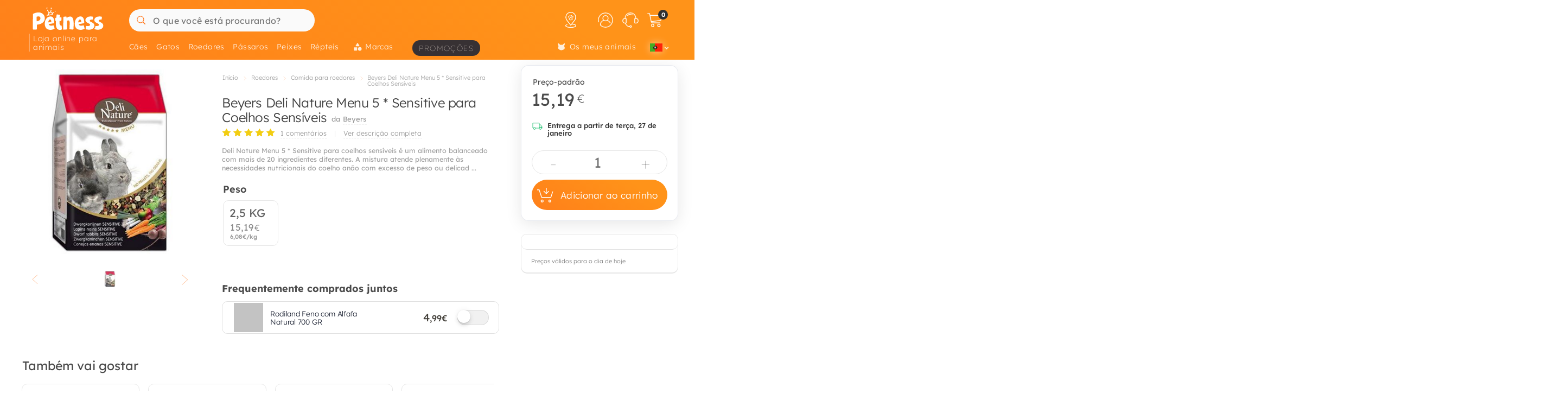

--- FILE ---
content_type: text/html; charset=UTF-8
request_url: https://petness.pt/roedores/beyers/coelhos-pequenos-deli-nature-sensitive
body_size: 54096
content:
<!DOCTYPE html>
<html lang="pt" xmlns="http://www.w3.org/1999/xhtml" prefix="fb: http://www.facebook.com/2008/fbml">
<head>
<meta name="viewport" content="width=device-width, initial-scale=1, maximum-scale=3, minimum-scale=1">
<meta http-equiv="content-type" content="text/html; charset=utf-8" />
<title>Beyers Deli Nature Menu 5 * Sensitive para Coelhos Sens&amp;iacute;veis - Petness Portugal</title>
<meta name="description" content="Deli Nature Menu 5 * Sensitive para coelhos sens&amp;iacute;veis &amp;eacute; um alimento balanceado com mais de 20 ingredientes diferentes.
A mistura atende " />
<meta name="keywords" content="" />
<meta name="robots" content="index,follow" />
<meta name="dc.language" CONTENT="pt" />
<meta name="dc.title" CONTENT="Beyers Deli Nature Menu 5 * Sensitive para Coelhos Sens&amp;iacute;veis" />
<meta name="dc.keywords" CONTENT="" />
<meta name="dc.subject" CONTENT="" />
<meta name="dc.description" CONTENT="Deli Nature Menu 5 * Sensitive para coelhos sens&amp;iacute;veis &amp;eacute; um alimento balanceado com mais de 20 ingredientes diferentes.
A mistura atende ">
<link rel="canonical" href="https://petness.pt/roedores/beyers/coelhos-pequenos-deli-nature-sensitive" />
<link rel="apple-touch-icon" sizes="180x180" href="/imgs/10/favicons/apple-touch-icon.png?v=4.0">
<link rel="icon" type="image/png" sizes="32x32" href="/imgs/10/favicons/favicon-32x32.png?v=4.0">
<link rel="icon" type="image/png" sizes="16x16" href="/imgs/10/favicons/favicon-16x16.png?v=4.0">
<link rel="manifest" href="/imgs/10/favicons/site.webmanifest?v=4.0">
<link rel="mask-icon" href="/imgs/10/favicons/safari-pinned-tab.svg?v=1.0" color="#ff761b">
<link rel="shortcut icon" href="/imgs/10/favicons/favicon.ico?v=4.0">
<meta name="application-name" content="Petness">
<meta name="msapplication-TileColor" content="#ff761b">
<meta name="msapplication-config" content="/imgs/10/favicons/browserconfig.xml?v=4.0">
<meta name="theme-color" content="#212737">
<!-- # Fonts -->
<link rel="preload" href="/fonts/lexend-deca_5.2.6_latin-wght-normal.woff2" as="font" type="font/woff2" crossorigin="anonymous">
<style> @font-face { font-family: 'Lexend'; src: url('/fonts/lexend-deca_5.2.6_latin-wght-normal.woff2') format('woff2'); font-weight: 100 900; font-style: normal; font-display: swap; } @font-face { font-family: bilua-icons; src: url("/fonts/bilua-icons.woff2") format("woff2"); font-weight: normal; font-style: normal; font-display: block; } @font-face { font-family: bilua-icons2; src: url("/fonts/bilua-icons2.woff2") format("woff2"); font-weight: normal; font-style: normal; font-display: block; } body { font-family: var(--bodyf); font-weight: 300; color: var(--blackOwn); } h1, h2, h3, h4, h5 { letter-spacing: -.016em; color: var(--blackOwn); } h1 { font-weight: 800; } h2, h3, h4, h5 { font-weight: 700; }
</style>
<!-- # Critical CSS :: Begin -->
<!-- |__ Normalize -->
<style> /*! normalize.css v8.0.1 | MIT License | github.com/necolas/normalize.css */button,hr,input{overflow:visible}progress,sub,sup{vertical-align:baseline}[type=checkbox],[type=radio],legend{box-sizing:border-box;padding:0}html{line-height:1.15;-webkit-text-size-adjust:100%}body{margin:0}details,main{display:block}h1{font-size:2em;margin:.67em 0}hr{box-sizing:content-box;height:0}code,kbd,pre,samp{font-family:monospace,monospace;font-size:1em}a{background-color:transparent}abbr[title]{border-bottom:none;text-decoration:underline;text-decoration:underline dotted}b,strong{font-weight:bolder}small{font-size:80%}sub,sup{font-size:75%;line-height:0;position:relative}sub{bottom:-.25em}sup{top:-.5em}img{border-style:none}button,input,optgroup,select,textarea{font-family:inherit;font-size:100%;line-height:1.15;margin:0}button,select{text-transform:none}[type=button],[type=reset],[type=submit],button{-webkit-appearance:button}[type=button]::-moz-focus-inner,[type=reset]::-moz-focus-inner,[type=submit]::-moz-focus-inner,button::-moz-focus-inner{border-style:none;padding:0}[type=button]:-moz-focusring,[type=reset]:-moz-focusring,[type=submit]:-moz-focusring,button:-moz-focusring{outline:ButtonText dotted 1px}fieldset{padding:.35em .75em .625em}legend{color:inherit;display:table;max-width:100%;white-space:normal}textarea{overflow:auto}[type=number]::-webkit-inner-spin-button,[type=number]::-webkit-outer-spin-button{height:auto}[type=search]{-webkit-appearance:textfield;outline-offset:-2px}[type=search]::-webkit-search-decoration{-webkit-appearance:none}::-webkit-file-upload-button{-webkit-appearance:button;font:inherit}summary{display:list-item}[hidden],template{display:none}
</style>
<!-- |__ Swiper -->
<style> /* Swiper 5.4.5 */ @font-face{font-family:swiper-icons;src:url("data:application/font-woff;charset=utf-8;base64, [base64]//wADZ2x5ZgAAAywAAADMAAAD2MHtryVoZWFkAAABbAAAADAAAAA2E2+eoWhoZWEAAAGcAAAAHwAAACQC9gDzaG10eAAAAigAAAAZAAAArgJkABFsb2NhAAAC0AAAAFoAAABaFQAUGG1heHAAAAG8AAAAHwAAACAAcABAbmFtZQAAA/gAAAE5AAACXvFdBwlwb3N0AAAFNAAAAGIAAACE5s74hXjaY2BkYGAAYpf5Hu/j+W2+MnAzMYDAzaX6QjD6/4//Bxj5GA8AuRwMYGkAPywL13jaY2BkYGA88P8Agx4j+/8fQDYfA1AEBWgDAIB2BOoAeNpjYGRgYNBh4GdgYgABEMnIABJzYNADCQAACWgAsQB42mNgYfzCOIGBlYGB0YcxjYGBwR1Kf2WQZGhhYGBiYGVmgAFGBiQQkOaawtDAoMBQxXjg/wEGPcYDDA4wNUA2CCgwsAAAO4EL6gAAeNpj2M0gyAACqxgGNWBkZ2D4/wMA+xkDdgAAAHjaY2BgYGaAYBkGRgYQiAHyGMF8FgYHIM3DwMHABGQrMOgyWDLEM1T9/w8UBfEMgLzE////P/5//f/V/xv+r4eaAAeMbAxwIUYmIMHEgKYAYjUcsDAwsLKxc3BycfPw8jEQA/[base64]/uznmfPFBNODM2K7MTQ45YEAZqGP81AmGGcF3iPqOop0r1SPTaTbVkfUe4HXj97wYE+yNwWYxwWu4v1ugWHgo3S1XdZEVqWM7ET0cfnLGxWfkgR42o2PvWrDMBSFj/IHLaF0zKjRgdiVMwScNRAoWUoH78Y2icB/yIY09An6AH2Bdu/UB+yxopYshQiEvnvu0dURgDt8QeC8PDw7Fpji3fEA4z/PEJ6YOB5hKh4dj3EvXhxPqH/SKUY3rJ7srZ4FZnh1PMAtPhwP6fl2PMJMPDgeQ4rY8YT6Gzao0eAEA409DuggmTnFnOcSCiEiLMgxCiTI6Cq5DZUd3Qmp10vO0LaLTd2cjN4fOumlc7lUYbSQcZFkutRG7g6JKZKy0RmdLY680CDnEJ+UMkpFFe1RN7nxdVpXrC4aTtnaurOnYercZg2YVmLN/d/gczfEimrE/fs/bOuq29Zmn8tloORaXgZgGa78yO9/cnXm2BpaGvq25Dv9S4E9+5SIc9PqupJKhYFSSl47+Qcr1mYNAAAAeNptw0cKwkAAAMDZJA8Q7OUJvkLsPfZ6zFVERPy8qHh2YER+3i/BP83vIBLLySsoKimrqKqpa2hp6+jq6RsYGhmbmJqZSy0sraxtbO3sHRydnEMU4uR6yx7JJXveP7WrDycAAAAAAAH//wACeNpjYGRgYOABYhkgZgJCZgZNBkYGLQZtIJsFLMYAAAw3ALgAeNolizEKgDAQBCchRbC2sFER0YD6qVQiBCv/H9ezGI6Z5XBAw8CBK/m5iQQVauVbXLnOrMZv2oLdKFa8Pjuru2hJzGabmOSLzNMzvutpB3N42mNgZGBg4GKQYzBhYMxJLMlj4GBgAYow/P/PAJJhLM6sSoWKfWCAAwDAjgbRAAB42mNgYGBkAIIbCZo5IPrmUn0hGA0AO8EFTQAA") format("woff");font-weight:400;font-style:normal}:root{--swiper-theme-color:#007aff}.swiper-container{margin-left:auto;margin-right:auto;position:relative;overflow:hidden;list-style:none;padding:0;z-index:1}.swiper-container-vertical>.swiper-wrapper{flex-direction:column}.swiper-wrapper{position:relative;width:100%;height:100%;z-index:1;display:flex;transition-property:transform;box-sizing:content-box}.swiper-container-android .swiper-slide,.swiper-wrapper{transform:translate3d(0px,0,0)}.swiper-container-multirow>.swiper-wrapper{flex-wrap:wrap}.swiper-container-multirow-column>.swiper-wrapper{flex-wrap:wrap;flex-direction:column}.swiper-container-free-mode>.swiper-wrapper{transition-timing-function:ease-out;margin:0 auto}.swiper-slide{flex-shrink:0;width:100%;height:100%;position:relative;transition-property:transform}.swiper-slide-invisible-blank{visibility:hidden}.swiper-container-autoheight,.swiper-container-autoheight .swiper-slide{height:auto}.swiper-container-autoheight .swiper-wrapper{align-items:flex-start;transition-property:transform,height}.swiper-container-3d{perspective:1200px}.swiper-container-3d .swiper-cube-shadow,.swiper-container-3d .swiper-slide,.swiper-container-3d .swiper-slide-shadow-bottom,.swiper-container-3d .swiper-slide-shadow-left,.swiper-container-3d .swiper-slide-shadow-right,.swiper-container-3d .swiper-slide-shadow-top,.swiper-container-3d .swiper-wrapper{transform-style:preserve-3d}.swiper-container-3d .swiper-slide-shadow-bottom,.swiper-container-3d .swiper-slide-shadow-left,.swiper-container-3d .swiper-slide-shadow-right,.swiper-container-3d .swiper-slide-shadow-top{position:absolute;left:0;top:0;width:100%;height:100%;pointer-events:none;z-index:10}.swiper-container-3d .swiper-slide-shadow-left{background-image:linear-gradient(to left,rgba(0,0,0,.5),rgba(0,0,0,0))}.swiper-container-3d .swiper-slide-shadow-right{background-image:linear-gradient(to right,rgba(0,0,0,.5),rgba(0,0,0,0))}.swiper-container-3d .swiper-slide-shadow-top{background-image:linear-gradient(to top,rgba(0,0,0,.5),rgba(0,0,0,0))}.swiper-container-3d .swiper-slide-shadow-bottom{background-image:linear-gradient(to bottom,rgba(0,0,0,.5),rgba(0,0,0,0))}.swiper-container-css-mode>.swiper-wrapper{overflow:auto;scrollbar-width:none;-ms-overflow-style:none}.swiper-container-css-mode>.swiper-wrapper::-webkit-scrollbar{display:none}.swiper-container-css-mode>.swiper-wrapper>.swiper-slide{scroll-snap-align:start start}.swiper-container-horizontal.swiper-container-css-mode>.swiper-wrapper{scroll-snap-type:x mandatory}.swiper-container-vertical.swiper-container-css-mode>.swiper-wrapper{scroll-snap-type:y mandatory}:root{--swiper-navigation-size:44px}.swiper-button-next,.swiper-button-prev{position:absolute;top:50%;width:calc(var(--swiper-navigation-size)/ 44 * 27);height:var(--swiper-navigation-size);margin-top:calc(-1 * var(--swiper-navigation-size)/ 2);z-index:10;cursor:pointer;display:flex;align-items:center;justify-content:center;color:var(--swiper-navigation-color,var(--swiper-theme-color))}.swiper-button-next.swiper-button-disabled,.swiper-button-prev.swiper-button-disabled{opacity:.35;cursor:auto;pointer-events:none}.swiper-button-next:after,.swiper-button-prev:after{font-family:swiper-icons;font-size:var(--swiper-navigation-size);text-transform:none!important;letter-spacing:0;text-transform:none;font-variant:initial;line-height:1}.swiper-button-prev,.swiper-container-rtl .swiper-button-next{left:10px;right:auto}.swiper-button-prev:after,.swiper-container-rtl .swiper-button-next:after{content:'prev'}.swiper-button-next,.swiper-container-rtl .swiper-button-prev{right:10px;left:auto}.swiper-button-next:after,.swiper-container-rtl .swiper-button-prev:after{content:'next'}.swiper-button-next.swiper-button-white,.swiper-button-prev.swiper-button-white{--swiper-navigation-color:#ffffff}.swiper-button-next.swiper-button-black,.swiper-button-prev.swiper-button-black{--swiper-navigation-color:#000000}.swiper-button-lock{display:none}.swiper-pagination{position:absolute;text-align:center;transition:.3s opacity;transform:translate3d(0,0,0);z-index:10}.swiper-pagination.swiper-pagination-hidden{opacity:0}.swiper-container-horizontal>.swiper-pagination-bullets,.swiper-pagination-custom,.swiper-pagination-fraction{bottom:10px;left:0;width:100%}.swiper-pagination-bullets-dynamic{overflow:hidden;font-size:0}.swiper-pagination-bullets-dynamic .swiper-pagination-bullet{transform:scale(.33);position:relative}.swiper-pagination-bullets-dynamic .swiper-pagination-bullet-active{transform:scale(1)}.swiper-pagination-bullets-dynamic .swiper-pagination-bullet-active-main{transform:scale(1)}.swiper-pagination-bullets-dynamic .swiper-pagination-bullet-active-prev{transform:scale(.66)}.swiper-pagination-bullets-dynamic .swiper-pagination-bullet-active-prev-prev{transform:scale(.33)}.swiper-pagination-bullets-dynamic .swiper-pagination-bullet-active-next{transform:scale(.66)}.swiper-pagination-bullets-dynamic .swiper-pagination-bullet-active-next-next{transform:scale(.33)}.swiper-pagination-bullet{width:8px;height:8px;display:inline-block;border-radius:100%;background:#000;opacity:.2}button.swiper-pagination-bullet{border:none;margin:0;padding:0;box-shadow:none;-webkit-appearance:none;-moz-appearance:none;appearance:none}.swiper-pagination-clickable .swiper-pagination-bullet{cursor:pointer}.swiper-pagination-bullet-active{opacity:1;background:var(--swiper-pagination-color,var(--swiper-theme-color))}.swiper-container-vertical>.swiper-pagination-bullets{right:10px;top:50%;transform:translate3d(0px,-50%,0)}.swiper-container-vertical>.swiper-pagination-bullets .swiper-pagination-bullet{margin:6px 0;display:block}.swiper-container-vertical>.swiper-pagination-bullets.swiper-pagination-bullets-dynamic{top:50%;transform:translateY(-50%);width:8px}.swiper-container-vertical>.swiper-pagination-bullets.swiper-pagination-bullets-dynamic .swiper-pagination-bullet{display:inline-block;transition:.2s transform,.2s top}.swiper-container-horizontal>.swiper-pagination-bullets .swiper-pagination-bullet{margin:0 4px}.swiper-container-horizontal>.swiper-pagination-bullets.swiper-pagination-bullets-dynamic{left:50%;transform:translateX(-50%);white-space:nowrap}.swiper-container-horizontal>.swiper-pagination-bullets.swiper-pagination-bullets-dynamic .swiper-pagination-bullet{transition:.2s transform,.2s left}.swiper-container-horizontal.swiper-container-rtl>.swiper-pagination-bullets-dynamic .swiper-pagination-bullet{transition:.2s transform,.2s right}.swiper-pagination-progressbar{background:rgba(0,0,0,.25);position:absolute}.swiper-pagination-progressbar .swiper-pagination-progressbar-fill{background:var(--swiper-pagination-color,var(--swiper-theme-color));position:absolute;left:0;top:0;width:100%;height:100%;transform:scale(0);transform-origin:left top}.swiper-container-rtl .swiper-pagination-progressbar .swiper-pagination-progressbar-fill{transform-origin:right top}.swiper-container-horizontal>.swiper-pagination-progressbar,.swiper-container-vertical>.swiper-pagination-progressbar.swiper-pagination-progressbar-opposite{width:100%;height:4px;left:0;top:0}.swiper-container-horizontal>.swiper-pagination-progressbar.swiper-pagination-progressbar-opposite,.swiper-container-vertical>.swiper-pagination-progressbar{width:4px;height:100%;left:0;top:0}.swiper-pagination-white{--swiper-pagination-color:#ffffff}.swiper-pagination-black{--swiper-pagination-color:#000000}.swiper-pagination-lock{display:none}.swiper-scrollbar{border-radius:10px;position:relative;-ms-touch-action:none;background:rgba(0,0,0,.1)}.swiper-container-horizontal>.swiper-scrollbar{position:absolute;left:1%;bottom:3px;z-index:50;height:5px;width:98%}.swiper-container-vertical>.swiper-scrollbar{position:absolute;right:3px;top:1%;z-index:50;width:5px;height:98%}.swiper-scrollbar-drag{height:100%;width:100%;position:relative;background:rgba(0,0,0,.5);border-radius:10px;left:0;top:0}.swiper-scrollbar-cursor-drag{cursor:move}.swiper-scrollbar-lock{display:none}.swiper-zoom-container{width:100%;height:100%;display:flex;justify-content:center;align-items:center;text-align:center}.swiper-zoom-container>canvas,.swiper-zoom-container>img,.swiper-zoom-container>svg{max-width:100%;max-height:100%;object-fit:contain}.swiper-slide-zoomed{cursor:move}.swiper-lazy-preloader{width:42px;height:42px;position:absolute;left:50%;top:50%;margin-left:-21px;margin-top:-21px;z-index:10;transform-origin:50%;animation:swiper-preloader-spin 1s infinite linear;box-sizing:border-box;border:4px solid var(--swiper-preloader-color,var(--swiper-theme-color));border-radius:50%;border-top-color:transparent}.swiper-lazy-preloader-white{--swiper-preloader-color:#fff}.swiper-lazy-preloader-black{--swiper-preloader-color:#000}@keyframes swiper-preloader-spin{100%{transform:rotate(360deg)}}.swiper-container .swiper-notification{position:absolute;left:0;top:0;pointer-events:none;opacity:0;z-index:-1000}.swiper-container-fade.swiper-container-free-mode .swiper-slide{transition-timing-function:ease-out}.swiper-container-fade .swiper-slide{pointer-events:none;transition-property:opacity}.swiper-container-fade .swiper-slide .swiper-slide{pointer-events:none}.swiper-container-fade .swiper-slide-active,.swiper-container-fade .swiper-slide-active .swiper-slide-active{pointer-events:auto}.swiper-container-cube{overflow:visible}.swiper-container-cube .swiper-slide{pointer-events:none;-webkit-backface-visibility:hidden;backface-visibility:hidden;z-index:1;visibility:hidden;transform-origin:0 0;width:100%;height:100%}.swiper-container-cube .swiper-slide .swiper-slide{pointer-events:none}.swiper-container-cube.swiper-container-rtl .swiper-slide{transform-origin:100% 0}.swiper-container-cube .swiper-slide-active,.swiper-container-cube .swiper-slide-active .swiper-slide-active{pointer-events:auto}.swiper-container-cube .swiper-slide-active,.swiper-container-cube .swiper-slide-next,.swiper-container-cube .swiper-slide-next+.swiper-slide,.swiper-container-cube .swiper-slide-prev{pointer-events:auto;visibility:visible}.swiper-container-cube .swiper-slide-shadow-bottom,.swiper-container-cube .swiper-slide-shadow-left,.swiper-container-cube .swiper-slide-shadow-right,.swiper-container-cube .swiper-slide-shadow-top{z-index:0;-webkit-backface-visibility:hidden;backface-visibility:hidden}.swiper-container-cube .swiper-cube-shadow{position:absolute;left:0;bottom:0px;width:100%;height:100%;background:#000;opacity:.6;-webkit-filter:blur(50px);filter:blur(50px);z-index:0}.swiper-container-flip{overflow:visible}.swiper-container-flip .swiper-slide{pointer-events:none;-webkit-backface-visibility:hidden;backface-visibility:hidden;z-index:1}.swiper-container-flip .swiper-slide .swiper-slide{pointer-events:none}.swiper-container-flip .swiper-slide-active,.swiper-container-flip .swiper-slide-active .swiper-slide-active{pointer-events:auto}.swiper-container-flip .swiper-slide-shadow-bottom,.swiper-container-flip .swiper-slide-shadow-left,.swiper-container-flip .swiper-slide-shadow-right,.swiper-container-flip .swiper-slide-shadow-top{z-index:0;-webkit-backface-visibility:hidden;backface-visibility:hidden}
</style>
<!-- |__ Root Variables -->
<style> :root { --blackOwn3: #010817; --blackOwn2: #1d222d; --blackOwn: #212737; --greylightOwn2: #f5f7fa; --greylightOwn: #F9FAFC; --primarylight3: #fff6f0; --primarylight2: #ffd4a3; --primarylight: #ff9319; --primarymed: #fc883b; --primary: #ff761b; --primary2: #f60; --primarydark: #d25909; --primarygrad: linear-gradient(-150deg, var(--primarylight) 20%, var(--primary) 140%); --primarygradInv: linear-gradient(70deg, var(--primarylight) 40%, var(--primary) 140%); --secondarylight2: #9d9889; --secondarylight: #7f796c; --secondarysoft: #4f4c46; --secondary: #44413b; --secondarydark: #31302e; --secondarygrad: linear-gradient(45deg, var(--secondarysoft) 20%, var(--secondarylight) 110%); --secondarygrad2: linear-gradient(45deg, var(--secondarydark) 20%, var(--secondarysoft) 100%); --superjueves: #dd2622; --superjueves-soft: #f4625b; --error: #ea3434; --errorlight: #fd7474; --errorlight3: #fff4f4; --yellowlight: #fff7d1; --yellow2: #ffeba7; --yellow: #ffe078; --yellowdark: #ffd64d; --yellowdark2: #ecb600; --yellowgrad: linear-gradient(90deg, var(--yellow) 0%, var(--yellowlight) 30%); --yellowgradInv: linear-gradient(90deg, #FFFBE8 20%, hsl(46deg 100% 84%) 100%); --yellowgradInvLight: linear-gradient(90deg, #FFFBE8 20%, hsl(46deg 100% 91%) 100%); --yellowgradTop: linear-gradient(180deg, #fffae0 20%, hsl(46deg 100% 84%) 100%); --yellowgradMini: linear-gradient(45deg, var(--yellow2) 0%, #fff 40%); --light: #fafafa; --greylight: #f1f1f1; --greylight2: #e6e6e6; --greylight3: #9c9c9c; --greymedium: #8c8c8c; --grey: #777777; --greymedium2: #646464; --greydark: #4b4b4b; --dark: #313131; --dark2: #212121; --dark3: #121212; --green: #39c680; --greendark: hsla(150, 45%, 45%, 1); --greengrad: linear-gradient(45deg, #f4ffe8 0%, #d3ffd3 90%); --greengrad2: linear-gradient(45deg, #f1ffdb 0%, #e5fde5 90%); --bodyf: 'Lexend', 'Segoe UI', Roboto, 'Helvetica Neue', Arial, sans-serif; --titlef: 'Lexend', 'Arial Bold', 'Helvetica Bold', 'Segoe UI Bold', sans-serif; --br1: 5px; --br2: 10px; --br3: 14px; --brfull: 50px; --cp: 0 50px; /* content main padding */ --cpM: 5vw; /* MOBILE content main padding */ }
</style>
<!-- |__ Header -->
<style> /* --- TOP HEADER --- */ .header-wrapper { position: relative; width: 100%; height: 90px; z-index: 20; margin-bottom: 28px } .new-header { position:relative; width:100%; z-index:21; background: var(--primary); background: var(--primarygrad); max-height: 110px; height: 110px } .new-header a { text-decoration: none } .full-row { display: block; width: 100%; position: relative } .header-float .new-header.sub-header { position:fixed; top: 0; z-index: 99999; -moz-animation: slide-down .2s ease forwards; -webkit-animation: slide-down .2s ease forwards; animation: slide-down .2s ease forwards; animation-delay: 1s; max-height: 84px; transform: translateY(-90px); box-shadow: 0 1px 12px rgba(0,0,0,.1) } .is-sameday-country.header-float .new-header.sub-header { transform: translateY(-130px) } /* - Header MODULES - */ .module2 { position: relative; display: flex; align-items: center; padding: 14px 0 10px; z-index: 10; transition: height .2s ease; will-change: height } .module3 { position: relative; overflow: visible; will-change: transform; z-index: 1; height: 40px } .header-float .module1 { display:none } .header-float .module2 { height: 54px; position:fixed; top:0; z-index: 999999 } .header-float .module3 { z-index: 9998; top: 0 } .header-float .module3 { transform: translateY(50px); height: 35px } .title-header--wrapper { position: absolute; display: flex; width: 180px; overflow: hidden; padding: 0 5px 0 26px; transform: translateY(48px) } .header-float .title-header--wrapper { transform: translate3d(-3px, 40px, 0); width: 142px } .title-header--wrapper .title-header { font-family: var(--titlef); font-size: 11px; font-weight: 200; color: #ffffff; letter-spacing: .06em; padding: 1px 0 0 6px; border-left: 2px solid hsla(0, 0%, 100%, 0.3); user-select: none } .header-float .title-header--wrapper .title-header { font-size: 11px; font-weight: 100 } .new-header .module2 .module2-handler { position: relative; display: flex; flex-direction: row; align-items: center; justify-content: space-between; margin:0 auto; width: 100%; max-width:1400px } .new-header .module2 .logo-module { height: 46px; position: relative; display: flex; align-items: flex-start; justify-content: center; flex-direction: column; flex: 0 1 208px; min-width: 160px } .header-float .new-header .module2 .logo-module { height: 35px; margin: 0; position: relative; flex: 0 1 14%; min-width: 208px } .big-logo { width: 100%; height: 100%; background: none; opacity: 1; padding-left: 11px; padding-bottom: 5px; max-width: 195px; display: flex; flex-direction: column; align-items: flex-start; justify-content: center; border-radius: var(--br2) } .big-logo:active { background: rgba(0, 0, 0, 0.06) } .header-float .big-logo { width: 160px; height: 37px } /* Christmass Logo */ body.is-christmass .big-logo { margin-bottom: 12px } .search-module { position: relative; margin: 0 10px 0 40px; flex: 1 1 auto; display: flex; align-items: center; min-width:240px } .header-float .search-module { position: relative; margin-right: 5% } .search-module > form { position: relative; display: -webkit-box; display: -webkit-flex; display: -moz-box; display: -ms-flexbox; display: flex; -webkit-box-align: center; -moz-box-align: center; -ms-flex-align: center; align-items: center; flex: 1 1 auto; min-width: 172px; width: 100%; z-index: 2 } .search-module form:before { content: "6"; position: absolute; font-family: bilua-icons; color: var(--primary); top: 8px; left: 11px; font-size: 22px; height: 26px } .search-module > form:hover::before, .search-module > form:focus::before { color: var(--primarydark) } .header-float .search-module form:after { left: 16px; font-size: 15px; z-index: 0; height: 19px } .header-float .search-module form:before { top: 6px; left: 13px; font-size: 21px; z-index: 1 } .search-module input[type=text]::placeholder { color: #757575; font-size:16px; font-weight:400 } .search-module .input-wrapper { width:100% } .search-module input[type=text] { margin:0; padding: 11px 5px 10px; height: 41px; border-radius: var(--br1); border-radius: var(--brfull) !important; letter-spacing: .3px; padding-left: 44px; transition: background-color .2s ease; font-size: 16px; font-weight: normal } .search-module input[type=text] { width:100%; outline: none; border: none; background-color: hsla(0, 0%, 98%, 1); top: 0; transition: box-shadow .2s } .search-module input[type=text]:hover { box-shadow: inset 0 0 0 2px var(--primarylight) } .module2 .search-module input[type=text]:focus { background-color: hsl(0, 0%, 100%) } .module2 .search-module input[type=text]:focus::placeholder { color: transparent !important } .header-float .search-module input[type=text] { height: 37px; padding: 0 10px 2px; position: relative; border-color: #e5e5e5; padding-left: 41px } .search-module .search-submit-btn { position: absolute; display: flex; align-items: center; justify-content: center; right: 5px; top: 6px; background: var(--greylight); padding: 0 16px 0 14px; border-radius: var(--br1); border: 1px solid var( --greylight2); font-size: 12px; line-height: 1; height: 29px; color: white; opacity: 0; border: none; pointer-events: none } .search-module .search-submit-btn::before { content:'d'; font-family: bilua-icons2; margin-right: 6px; font-size: 12px } .header-float .search-module .search-submit-btn { top: 4px; right: 4px } .search-focussed .show-results .search-submit-btn { opacity: 1; pointer-events: all } .formSearch .new-loading-icon.search-loading { position: absolute; display: block; width: 22px; height: 22px; top: 9px; left: 11px; min-height: unset; opacity: 0; background: white; z-index: 2 } .new-loading-icon.search-loading circle { stroke-width: 5px } #searchInput + .search-loading .circular, #searchInput + .search-loading .circular .path { animation-iteration-count: 0 } #searchInput.loading + .new-loading-icon .circular, #searchInput.loading + .search-loading .circular .path { animation-iteration-count: infinite } #searchInput.loading + .new-loading-icon { opacity: 1 } .search-focussed .formSearch { box-shadow: inset 0 0 0 2px var(--primarylight), 0 2px 6px rgba(0,0,0,.2); border-radius: var(--brfull) !important } .header-float .new-loading-icon.search-loading { top: 7px } /* actions module */ .actions-module { position: relative; flex: 0 1 auto; width: auto; overflow: hidden; max-width: 420px; padding-left: 5px; transition: max-width .2s ease-out, opacity .1s .2s !important } /* icon modules */ .icon-module { position: relative; display: flex; margin: 0 2px 0 0; height: 100%; background-color: rgba(255, 255, 255, 0); transition: background-color .14s ease; flex: 0 1 auto; justify-content: flex-end; align-items: center; z-index: 0 } .click-wrapper { position: relative; display: flex; width: 44px; height: 44px; padding: 8px; justify-content: center; align-items: center; flex: 0 0 44px; cursor: pointer; z-index: 21 } .icon-module .icon-wrapper { position: relative; font-size: 28px; font-family: bilua-icons2; color: #ffffff; display: flex; align-items: center; justify-content: center } .icon-wrapper svg { width: 28px; height: auto } .right-module svg .active-path { stroke: white; stroke-width: 4px; transform: scale3d(.98,.98,1); transform-origin: center } .click-wrapper::before { content:""; position:absolute; width:100%; height:100%; background: var(--primarydark); border-radius: var(--brfull) !important; transform: scale3d(.4,.4,1); opacity:0; z-index: -1 } .icon-module:not(.empty) .click-wrapper:hover::before { transform:scale3d(1,1,1); opacity: .3; transition:transform .12s ease-out } .new-header a { text-decoration: none } .header-float .free-shipping--info { display: none !important } /* Branded Campaign item menu */ .menu-branded { margin-left: 18px; padding-top: 4px } .menu-branded a { align-items: center !important; font-weight: 100 !important; font-size: .96em !important; letter-spacing: .1em !important; text-transform: uppercase; height: 29px !important; background: var(--blackOwn); padding: 1px 12px 0 12px !important; opacity: .9 !important } .menu-branded a::before { content: none !important } .menu-branded a svg { width: auto; max-width: 18px; height: 18px; margin-right: 6px; margin-bottom: 2px } .header-float .menu-branded { padding-top: 5px } .header-float .menu-branded a { height: 24px !important } /* stores module */ .stores-module { margin: 0 20px 0 0 } .stores-module svg { width: 30px } .stores-module svg .active-path { stroke-width: 3 } /* contact module */ .contact-module svg { width: 30px } /* right module */ .right-module { display:flex; flex: 0 1 auto; flex-direction: row; align-items: center; justify-content: flex-end; margin-left: 20px } /* user login module */ .icon-user { font-size: 26px } .icon-user svg .active-path { stroke-width: 2px } .icon-contact::before { display: none; content:""; font-family: bilua-icons2 !important } .icon-user::before { display: none; content: ")"; font-family: bilua-icons2 !important } .icon-cart::before { display: none; content:"z"; font-family: bilua-icons2 !important } .user-logged .icon-user::before { background-color: var(--primarydark); border-radius: 50% } /* cart module */ .cart-module { margin-right:0 } .icon-cart { padding-right:2px } .cart-module:not(.empty):hover .icon-cart, .new-header .module2 .contact-module:hover .icon-contact { color: #000000 } .cart-module .click_checkout:active, .new-header .module2 .click_login:active, .new-header .module2 .click_contact:active, .new-header .module2 .click_buy_again:active, .new-header .module2 .click_autoship:active { transform: scale(.94) } .cart-module .cart-icon { width:28px; height:25px; background-position:-560px -6px } .cart-module .cart-icon { background-position:-594px -36px } .cart-module .cart-sep { display:block; width:1px; height:15px; margin:10px; border-left: none !important } .cart-module .cart-sep { border-left:1px solid #8b5100 } .cart-module .cart-counter { opacity: 1; width: 18px; height: 18px; text-align: center; color: #000; border-radius: 50%; position: absolute; top: 3px; right: -1px; font-size: 11px; font-weight: 500; display: flex; align-items: center; justify-content: center } .cart-module .cart-counter { background: var(--secondarylight); background-color: var(--dark); color: #FFFFFF; font-weight: 700; letter-spacing: -.02em; padding-left: 1px } .cart-module.empty .cart-counter { opacity: 0 } .cart-module.empty, .cart-module.empty div, .cart-module.empty span { cursor:default } .header-float .cart-module { border-radius:0 } .header-float .cart-module .icon-cart { font-size: 26px } .cart-resume { padding: 10px 20px 0 } .cart-resume > img.loading { margin:0 auto; display:block } .cart-resume .cart-product { display: flex; border-bottom:1px solid #f1f1f1; flex: 1 1 auto; min-height: 76px } .cart-resume .cart-product:last-of-type { border-bottom: 4px solid #f7f7f7 } .cart-resume .cart-product .list-items { font-size: 14px; margin-right: 10px; flex: 1 1 auto; align-items: flex-start; justify-content: center; display: flex; flex-direction: column } .cart-resume .cart-product .cart-item { display: flex; flex-direction: row; flex: 1 1 auto; padding: 16px 0 14px } .cart-resume .cart-product .list-items .cart-item:nth-of-type(n+2) { border-top: 1px dashed #e0e0e0 } .cart-resume .item-image { display:inline-block; width: 50px; text-align:center; flex: 0 0 50px; margin: 0 10px 0 0 } .cart-resume .item-image > img { max-height: 50px !important; max-width: 45px !important; word-break: break-all; white-space: normal; color: #808080; font-size: 10px } .cart-resume .item-title { color: #565656; font-size: 12.5px; flex: 0 0 auto; font-weight: 500; letter-spacing: -.03em } .cart-resume .item-title a { border-bottom: 1px dashed transparent; line-height: 1.5; color: var(--greydark) } .cart-resume .item-title a:hover { border-bottom: 1px dashed var(--primary); color: var(--dark) } .cart-resume .item-title a:active { background-color: var(--primarylight2) } .cart-resume .item-title span { font-weight: 600 } .cart-resume .item-title .discountUnit { font-weight: 400; font-size: 10.5px } /* sameday */ .cart-resume .is-sameday .sameday-label-prod {position: relative;background: var(--yellowlight);margin: 6px 0 0;left: -1px;padding: 2px 6px;} .cart-resume .is-sameday .sameday-icon { height: 12px } .cart-resume .is-sameday .sameday-label-prod .sameday-label-text {color: #ff617a;font-size: 11px;font-weight: 400;} .cart-resume .is-sameday .sameday-label-prod .sameday-label-text > span { color: var(--greymedium2); font-weight: 300; font-size: 1em } body.has-sameday .cart-summary a.view-cart-link { background: var(--primarygrad); color: #fff } .cart-resume .items-action { padding-top: 12px; display: flex; flex-flow: column; align-items: flex-end } .cart-resume .quantity { display:flex; text-align:right; font-weight: 600; margin-bottom: 3px; font-size: 15px; margin-top: -3px; color: var(--primary) } .cart-resume .quantity > .del-icon { display: block; font-size: 12px; width:15px; height:15px; text-align:center; text-decoration:none; color: #cecece; display:flex; align-items: center; justify-content: center; border-radius:50%; margin-left: 4px; font-weight: 300; border: 1px solid; line-height: 1 } .cart-resume .quantity > .del-icon:hover { color: var(--secondary) } .cart-resume .old-price { position: relative; display: block; width:auto; color: var(--greymedium); font-size: 14px; text-align: right; margin-right: 21px; font-weight: 300; font-family: var(--titlef) } .cart-resume .old-price::after { position:absolute; content:""; height:1px; width: 100%; background-color: var(--secondarylight); left: 0; top: 7px } .cart-resume .price { display:inline-block; margin-left: 7px; font-family: var(--titlef); font-size: 16px; margin-right: 20px; color: var(--greydark); margin-top: 2px; font-weight: 400 } .cart-resume [id*="item-FREE"] .price { color: var(--primary); font-size: 14px } .float-menu--wrapper .cart-resume.float-menu::before { border-color: transparent transparent #ffffff transparent } .cart-amounts { margin: 12px 17px 8px 3px; display:block; padding: 2px; font-family: var(--titlef) } .cart-amounts li { display: flex; justify-content: space-between; align-items: baseline } .cart-amounts .title { font-size: 15px; font-weight: 400; line-height: 1.6; color: var(--greydark); margin-right: 6px } .cart-amounts .total .title { font-size: 20px; font-weight: 300 } .cart-amounts .value { font-size: 20px; font-weight: 500 } .cart-amounts .value.shipping { font-size: 15px; padding-top: 2px; font-weight: 400 } .cart-amounts .total .value { color: var(--primary); font-size: 24px; margin-top: 3px } .cart-summary { display: flex; position: relative; flex-direction: column } .cart-summary a.view-cart-link { display:block; text-align:center; padding: 12px 18px 12px; font-size: 17px; background: var(--primarygrad); color: #FFFFFF; margin: 0 5px 0; border-radius: var(--brfull) !important; text-decoration:none; text-transform: initial; transition: filter .2s ease; flex: 1 1 50%; font-family: var(--titlef); font-weight: 300; letter-spacing: .02em } .cart-summary a.view-cart-link:hover { filter: brightness(1.08) } .cart-summary a.view-cart-link:active { transform: translateY(2px) } .cart-summary a.view-cart-link.grey { background: var(--greylight2); color: var(--grey); flex-wrap: nowrap; letter-spacing: 0 } .cart-summary a.view-cart-link.grey:hover { filter: brightness(1.05) } .cart-summary .cart-login-to-save { position: relative; display: block; color: #525252; background-color: transparent; padding: 10px; width: 100%; margin: 6px auto 0; text-align: center; text-transform: uppercase; letter-spacing: 1.5px; font-size: 10px; transition: background-color .12s ease; cursor: pointer } .cart-summary .cart-login-to-save:hover { background-color: #ececec; color: #2c2c2c } .cart-summary .flex-row.actions { padding-bottom: 20px; width: calc(100% + 10px); margin-left: -5px } /* buy again & autoship */ .buy-again-module { max-width: 132px; min-width: 100px; margin-right: 6px; flex-shrink: 0 } .autoship-module { min-width: 120px; max-width: 179px } .buy-again-module svg { width: 28px; display:inline-block; padding-top: 2px } .click_buy_again, .click_autoship { display: flex; justify-content: center; align-items: center; width: auto; flex: 0 1 auto; padding: 6px 10px 6px 5px; max-height: 40px } .click_buy_again .module-label, .click_autoship .module-label { order: 1; padding-left: 8px; font-size: 10px; color: #ffffff; min-width: 94px; text-align: left; display: block; letter-spacing: .05em } .autoship-module svg { width: 29px; display:inline-block; top: 2px; position: relative } .autoship-module:hover .click_autoship svg { animation: rotate2 .6s cubic-bezier(0.65, 0.05, 0.36, 1) 1 } /* login module */ .userLoginContainer { position: relative } .userLoginContainer a { text-decoration:none; border-color: #f3f3f3; margin: 0 } .userLoginContainer:hover > a { color: #FFFFFF } .userLoginContainer:hover ~ .userLoginBox { display: block } .right-module .float-menu--wrapper { position: absolute; display: block; opacity: 0; pointer-events: none; z-index: 21; padding-top: 16px; width: 240px; height: auto; top: calc(100% - 10px); right: -22px; transform: translateY(30px) } .cart-module .float-menu--wrapper { width: 400px } .right-module [class*="-module"]:not(.empty):hover .float-menu--wrapper, .right-module [class*="-module"]:not(.empty).hover .float-menu--wrapper { opacity: 1; pointer-events: auto; transform: translateY(0); transition: transform .2s ease-out, opacity .3s ease } .userLoginContainer.user-logged .icon-wrapper::after { content:''; position: absolute; top: 1px; right: 1px; width: 6px; height: 6px; background-color: white; border-radius: var(--brfull) } .userLoginContainer .float-menu .hello-user { background: var(--dark); font-size: 13px; font-weight: 600; letter-spacing: 2px; text-transform: uppercase; color: var(--primarylight) } .userLoginContainer .float-menu .hello-user small { color: var(--grey) } .float-menu--wrapper .float-menu { display: block; position: relative; width: 100%; background-color: #ffffff; box-shadow: 0 0 9px -2px rgba(0,0,0,0.1), 0 22px 30px 0 rgba(0,0,0,0.25); border-radius: var(--br2); font-size: 13px } .float-menu--wrapper .float-menu::before { content:""; position:absolute; top: -7px; right: 36px; border-style: solid; border-width: 0 8px 8px 8px; border-color: transparent transparent var(--greydark) transparent } .user-logged .float-menu::before { border-color: transparent transparent var(--greydark) transparent; filter: none } .float-menu--wrapper .float-menu ul { display: flex; flex-flow: column; flex: 1 1 auto } .float-menu .empty-cart-content { padding: 20px 20px 50px } .float-menu .empty-cart-content .empty-cart-bg { width: 100%; display: flex; justify-content: center; padding: 20px 0 20px } .float-menu .empty-cart-content .empty-cart-bg img { width: 60%; pointer-events: none } .float-menu .empty-cart-content .empty-cart-msg { position: relative; width: 100%; padding: 0 20px; font-family: var(--titlef); font-size: 24px; font-weight: 100; color: var(--grey); text-align: center } .userLoginContainer .float-menu > a, .userLoginContainer .float-menu > span { background-color: #FFFFFF; padding: 16px 18px 16px 54px; position: relative; display: block } .userLoginContainer .float-menu a:not(.menu-login):hover { color: #000000; background-color: #f6f4f4 } .userLoginContainer .float-menu a:not(.menu-login):active { background-color: #EEEEEE } .userLoginContainer .float-menu > *:first-child { padding: 15px 16px 14px 18px; border-radius: var(--br2) var(--br2) 0 0; font-family: var(--bodyf) } .userLoginContainer .float-menu a:last-of-type:not(.logOut_new):not(.menu-login) { border-top: none; padding: 8px 16px 15px; background-color: #FFFFFF; border-radius: 0 0 12px 12px } .userLoginContainer .float-menu a:first-of-type:last-of-type { padding: 16px 18px; border-radius: var(--br2) } .float-menu a > .login-button_new { background-color: var(--secondary); padding: 0 10px 1px; margin: 0; position: relative; display: flex; align-items: center; justify-content: center; font-size: 15px; color: #FFFFFF !important; transition: filter .15s ease; letter-spacing: .05rem; text-align: center; border-radius: var(--br1); font-weight: 400; height: 40px; text-indent: 0 } .float-menu a > .login-button_new:hover { filter: brightness(0.96) } .userLoginContainer.user-logged .float-menu a:last-of-type { border-top: 2px solid var(--greylight); border-radius: 0 0 var(--br2) var(--br2); padding: 16px 18px 16px 54px } .userLoginContainer .icono-login-item { font-size: 21px; margin: 0; padding: 0; position: absolute; left: 19px; top: 14px; color: var(--primary) } .userLoginContainer .icono-login-item.icon-login { font-size: 22px; margin: 0; padding: 0; position: absolute; left: 10px; top: 14px; text-indent: 0; display: none } .userLoginContainer a:hover .icono-login-item { color: var(--primary) !important } .userLoginContainer .logOut_new .icono-login-item { color: var(--secondary); font-size:30px; left: 15px; top: 9px } /* free ship */ .free-shipping--info { display:flex; user-select:none; min-width: 126px; max-width: 136px; opacity: 1; margin-right: 10px; align-items: center; max-height: 36px } .free-shipping--info p { position: relative; font-size: 10.5px; color: #ffffff; letter-spacing: .05em; flex: 1 1.5 auto; display: flex } .free-shipping--info svg { display: block; height: auto; width: 48px; margin-right: 10px; position: relative } .free-shipping--info svg { -webkit-animation:slide-in-blurred-left .9s 1s cubic-bezier(.23,1.000,.32,1.000) both; animation:slide-in-blurred-left .9s 1s cubic-bezier(.23,1.000,.32,1.000) both } /* New dropdown Country & Language selector */ .country-language-menu__wrapper { display: flex; flex: 0 0 auto; justify-content: flex-end; padding-right: 3px } .dropdown { position: relative; display: flex; width: auto; height: auto; flex: 0 0 auto; flex-direction: column; align-items: flex-end; justify-content: flex-start; z-index: 3 } .overlay-countries-languages { display: none; position:fixed; left: 0; right: 0; top: 40px; bottom: 0; height: 200%; height: 200vh; background-color: rgba(0, 0, 0, .5); z-index: 2 } .dropdown-toggle { position: relative; height: 38px; padding: 6px 8px 8px; cursor: default; border-radius: var(--br1); width: auto; flex: 0 0 auto; color: #fff; text-transform: uppercase; font-family: var(--titlef); font-size: 11px; letter-spacing: .06em; font-weight: 300; user-select: none } .dropdown-toggle::after { content: ""; display: block; position: absolute; width: 10px; bottom: -12px; margin-right: 12px; border-style: solid; border-width: 0 14px 16px 14px; border-color: transparent transparent var(--greylight) transparent; filter: drop-shadow(0 -4px 3px rgba(0,0,0,.1)); opacity: 0; pointer-events: none } .dropdown-toggle svg { width: 15px; pointer-events: none; fill: var(--light) } .dropdown-toggle ul { padding: 7px 16px 8px 0; width: 330px; background: #eeeeee; margin: 0; max-height: 510px; overflow-y: auto; direction:rtl; -webkit-border-bottom-left-radius: 3px; -webkit-border-bottom-right-radius: 3px; -moz-border-radius-bottomleft: 3px; -moz-border-radius-bottomright: 3px; border-bottom-left-radius: 3px; border-bottom-right-radius: 3px } .dropdown-toggle li { list-style: none; width: 100% } .dropdown-toggle > .flag { box-shadow: 0 0 14px rgba(255,255,255,.5); margin-bottom: 2px } .dropdown-toggle:hover > .flag, .dropdown.is-open > .flag { filter: saturate(1.1) } .dropdown.is-open .dropdown-toggle::after { opacity: 1; transform: translateY(0); transition: opacity .2s } .dropdown-container { display: none; position: absolute; top: 46px; background-color: #fff; z-index: 4; border-radius: var(--br2); box-shadow: 0 1px 20px rgba(0,0,0,.2); min-width: 280px; overflow: hidden } .dropdown__input-wrapper { display: block; position: relative; padding: 14px 20px 14px; border-bottom: 1px solid var(--greylight2); background-color: var(--greylight); box-shadow: 0 2px 40px -18px rgba(0,0,0,.6) } .dropdown__input { width: 100%; border: 1px solid var(--greylight2); height: 36px; border-radius: var(--brfull); outline: none; padding: 2px 8px 4px } .dropdown__input:hover { border-color: var(--primarylight); box-shadow: 0 0 0 2px var(--primarylight) } .dropdown__input:focus { border-color: var(--primary); box-shadow: 0 0 0 3px var(--primarylight) } .dropdown__list { position: relative; max-height: 66vh; overflow: hidden; overflow-y: auto; padding: 16px 0; user-select: none } .dropdown__list-item { display: flex; align-items: center; justify-content: space-between; cursor: pointer } .dropdown__list-item .default-option { display: block; width: 100%; padding: 7px 24px; font-size: 14px; text-decoration: none } .dropdown__list-item .default-option:hover { background-color: var(--primarylight2); color: var(--primary) } .dropdown__list-item .default-option:active { background-color: var(--greylight) } .dropdown__list-item .flag { position: absolute; right: 20px } /* header float */ .header-float .dropdown-toggle { height: 34px } .header-float .dropdown-container { top: 42px } .header-float .dropdown-toggle::after { bottom: -9px } .header-float .overlay-countries-languages { top: 34px } /* end dropdown */ /* --- SEARCH SUGGESTER --- */ .search-suggest-module { position: absolute; display: flex; visibility: hidden; flex-direction: column; align-items: center; justify-content: center; background-color: #FFFFFF; top: 41px; box-shadow: 0 10px 10px rgba(0, 0, 0, 0.17); z-index: 1; border-radius: var(--br2) var(--br2) var(--br3) var(--br3); left: unset; right: unset; margin: 0 auto; width: 100%; max-height: 84vh; opacity: 0; transform: translateY(0) scaleY(0); transform-origin: top; pointer-events: none; overflow: hidden } .search-suggest-module header { position: relative; flex: 0 0 44px; width: 100%; height: 44px; background-color: #ffffff; padding: 0 20px; box-shadow: 0 0 6px rgba(0,0,0,.12); z-index: 2; font-size: 15px } .search-suggest-module .close-button { position: absolute; width: 36px; height: 36px; border-radius: 30px; right: 21px; z-index: 2 } .search-suggest-module .suggest-title { font-size: 16px; font-weight: 500; color: hsla(0, 0%, 50%, 1) } .search-suggester--wrapper { position: relative; display: flex; flex-direction: row; width: 100%; height: auto; overflow: hidden; overflow-y: auto; border-radius: var(--br3); flex-wrap: wrap; padding: 18px } .suggest-prod { flex: 0 0 calc(100%/4); background: #FFFFFF; border-radius: var(--br2) } @media (max-width: 1360px) { .suggest-prod { flex: 0 0 33.3% } } .suggest-prod a { display: flex; flex-direction: column; text-decoration: none; color: #525252; font-size: 14px; text-align: center; padding: 20px 20px 30px } .suggest-prod figure { display: flex; flex-direction: column; justify-content: center; align-items: center; width: 100%; padding: 0; margin: 0 0 4px 0 } .suggest-prod img { position: relative; display: flex; margin: 0 auto; width: auto; height: 110px; max-width: 80%; margin-bottom: 5px; object-fit: contain; } .suggest-prod .suggest-prod-name { font-family: var(--titlef) } .suggest-price { color: var(--secondary); font-family: var(--titlef); font-size: 17px; font-weight: 600; margin: 0; padding: 0 3px } .suggest-price--old { padding: 0 5px 2px; margin: 0; text-decoration: line-through; color: var(--greymedium); font-size: .9em } .search-view-all { display: none } .search-view-all:not(:first-of-type) { display: flex; flex-direction: column; align-items: center; justify-content: center; font-size: 17px; font-weight: 300; padding: 30px; text-align: center; cursor: pointer; user-select: none } .search-view-all svg { display: flex; align-items: center; justify-content: center; width: 46px; height: 46px; margin-bottom: 8px } .header-float .search-suggest-module { top: 34px; width: 100%; transition: none !important } .suggest-prod.selected { box-shadow: inset 0 0 0 2px #fcd03f } .desktop .suggest-prod:hover { filter: brightness(.96) } .suggest-prod:hover .suggest-prod-name { color: #1e1e1e } .suggest-prod:active { filter: brightness(.95) !important } .search-suggest-module.is-open, .show-results .search-suggest-module { visibility: visible; opacity: 1; pointer-events: all; transform: translateY(0) scaleY(1); transition: transform .12s ease-in, opacity .2s ease-out, width .1s ease-in; transition-delay: .12s } .search-suggest-module.no-results:not(.has-banner) { width: 240px } .search-suggest-module.no-results .message { flex: 1 1 auto; font-size: 13px; text-align: center; color: #aeaeae } .search-view-all--header { position: absolute !important; left: 10px !important; padding: 8px 12px !important; color: hsla(0, 0%, 65%, 1); border-radius: 20px; transition: background-color .12s ease } .search-view-all--header span::before { content:'d'; position: relative; margin-right: 6px; font-family: bilua-icons2; top: 2px; color: #fcd03f } .search-view-all--header span::after { content:'i'; position: relative; margin-left: 6px; font-family: bilua-icons2; top: 2px; opacity:0 } .search-view-all--header:hover { color: hsla(0, 0%, 40%, 1); background-color: hsla(0, 0%, 95%, 1) } .search-view-all--header:hover span::after { opacity:1 } .search-view-all--header:active { background-color: hsla(0, 0%, 92%, 1); transition: none } /* MIS-1067: Add Braveness Banner to suggester & landing */ .search-suggester--wrapper .suggester-banner { position: relative; width: 100%; border-radius: var(--br3); overflow: hidden; margin-bottom: 8px } .search-suggester--wrapper .suggester-banner > a { display: flex; align-items: center } .search-suggester--wrapper .suggester-banner img { width: 100%; height: auto } .search-suggester--wrapper .suggester-banner img:hover { opacity: .94 } .landing-marca .custom-banner { display: flex; align-items: center; padding: 12px 10px 20px 10px; margin-top: 10px } .landing-marca .custom-banner img { position: relative; width: 100%; height: auto; overflow: hidden; border-radius: 12px } /* mobile */ .is-mobile .search-suggester--wrapper .suggester-banner { margin: 4px 12px 10px } .is-mobile.landing-marca .custom-banner { display: flex; align-items: center; overflow: hidden; border-radius: 12px; padding: 0 12px; margin-top: -10px } .is-mobile.landing-marca .custom-banner img { position: relative; width: 100%; height: auto; overflow: hidden; border-radius: 12px } /* --- MAIN MENU --- */ .new-header .full-row-center { margin:0 auto; width: 100%; max-width: 1440px; padding: 0 50px 0 40px } .module3 .full-row-center { width: 100%; max-width: 1440px; position: relative; margin:0 auto; padding: 0 31px 0 276px; display: flex; align-items: center; justify-content: space-between; flex-direction: row } .new-main-nav { position: relative; width: auto; overflow: visible; display: flex; flex: 2 0 auto; justify-content: space-between } .new-main-nav > ul { display:flex; flex-direction: row; flex-wrap: wrap; align-items:center; justify-content:flex-start; height: auto; position: relative; flex: 1 1 auto; margin: 0 } .new-main-nav .nav-item { height:100% } .new-main-nav .nav-item > a, .new-main-nav .nav-item > span {position: relative;cursor:pointer;color: #ffffff;text-decoration: none;height: 100%;padding: 10px 0.6vw 6px 12px;display: flex;align-items: flex-start;justify-content: center;font-family: var(--titlef);font-size: 17px;font-weight: 300;letter-spacing: .03em;line-height: 1;opacity: .85;z-index: 3;transition: transform .2s;border-radius: var(--brfull) !important} .new-main-nav .nav-item.hover > a, .new-main-nav .nav-item:hover > a, .new-main-nav .menu-sales.hover a, .new-main-nav .menu-sales:hover a { opacity: 1; transform: scale3d(1.1, 1.1, 1) } .new-main-nav .nav-item > a:not(.no-childs)::before { content: ""; display: block; position: absolute; bottom: -3px; border-style: solid; border-width: 0 10px 10px 10px; border-color: transparent transparent white transparent; opacity: 0; z-index: 3; pointer-events: none } .new-main-nav .nav-item.hover > a::before { opacity: 1; transform: translateY(0); transition: opacity .2s } .nav-item > .new-main-nav-hover { position: fixed; width: 94%; background: none; top: 40px; left: 3%; z-index: 3; border-radius: var(--br3); opacity: 0; pointer-events: none; display: flex; align-items: flex-start; justify-content: center; flex-direction: row; min-height: 266px } .nav-item.hover > .new-main-nav-hover { border-radius: var(--br3); opacity: 1 } /* .happyDay:not(.header-float) .new-main-nav-hover .categories-block { max-height: 71vh } */ .header-float .nav-item > .new-main-nav-hover { top: 34px } .header-float .nav-item > a:not(.no-childs)::before { bottom: -3px } .nav-item.hover > .new-main-nav-hover .brand-list-col::before { content: ''; position: absolute; bottom: 0; width: 100%; height: 90px; background: linear-gradient(0deg, rgba(255, 255, 255, .9) 10%, transparent 99%); z-index: 2; border-radius: 0 0 var(--br3) var(--br3); max-width: 1440px; pointer-events: none } .header-float .new-main-nav .nav-item > a { font-size: 17px } .new-main-nav .nav-item.hover > a:active, .new-main-nav .nav-item:hover > a:active, .new-main-nav .menu-sales.hover a:active, .new-main-nav .menu-sales:hover a:active { background-color: rgb(136 55 2 / 9%) } /* Landing Offers menu item */ .new-main-nav .nav-item.landing-offers-item { margin-left: 6px } .new-main-nav .nav-item.landing-offers-item a { align-items: center !important; font-weight: 300; font-size: 15px !important; height: 33px !important; background: var(--primarydark); padding: 1px 10px 0 10px !important; opacity: .9 !important } .new-main-nav .nav-item.landing-offers-item a::before { content: none !important } .new-main-nav .nav-item.landing-offers-item a svg { width: auto; max-width: 18px; height: 18px; margin-right: 6px; margin-bottom: 2px } .new-main-nav-hover .empty-wrapper { position: absolute; display: flex; align-items: center; justify-content: center; width: 100%; max-width: 1440px; height: 266px; border-radius: var(--br3); background-color: white; box-shadow: 0 2px 9px 0 hsla(214, 10%, 25%, 0.2), 0 20px 44px -5px hsla(198, 40%, 36%, 0.3); background-repeat: no-repeat; background-size: 80px; background-position: center; cursor: default } .new-main-nav-hover.dog .empty-wrapper { background-image: url('/media/10/assets/dog-icon.png') } .new-main-nav-hover.cat .empty-wrapper { background-image: url('/media/10/assets/cat-icon.png') } .new-main-nav-hover.rodent .empty-wrapper { background-image: url('/media/10/assets/rodent-icon.png') } .new-main-nav-hover.bird .empty-wrapper { background-image: url('/media/10/assets/bird-icon.png') } .new-main-nav-hover.fish .empty-wrapper { background-image: url('/media/10/assets/fish-icon.png') } .new-main-nav-hover.reptile .empty-wrapper { background-image: url('/media/10/assets/reptile-icon.png') } @media (max-width: 1380px ) { .new-main-nav .nav-item > a, .new-main-nav .nav-item > span, .header-float .new-main-nav .nav-item > a,.header-float .new-main-nav .nav-item > span { font-size: 16px } .new-main-nav .nav-item.landing-offers-item a { font-size: 14px !important } } @media (max-width: 1340px) { .new-main-nav .nav-item > a, .new-main-nav .nav-item > span, .header-float .new-main-nav .nav-item > a,.header-float .new-main-nav .nav-item > span { font-size: 15px } } @media (max-width: 1280px) { .new-header .free-shipping--info { display: none } .title-header--wrapper { width: 14vw; padding-left: 1vw } .title-header--wrapper .title-header { font-size: 1.1vw } .module3 .full-row-center { padding-left: 18vw !important } .new-header .module2 .logo-module, .header-float .new-header .module2 .logo-module { min-width: 10vw; flex: 0 0 12.5vw } .new-main-nav .nav-item > a, .new-main-nav .nav-item > span, .header-float .new-main-nav .nav-item > a, .header-float .new-main-nav .nav-item > span, .menu-branded a { font-size: 14px !important; padding: 9px 0.6vw 18px .6vw } .search-module { margin-left: 3vw } } @media (max-width: 1180px) { .header-float .big-logo { width: 13vw } .new-header .full-row-center { padding: 0 3vw 0 2vw } .module3 .full-row-center { padding-left: 17vw !important } .title-header--wrapper { width: 13vw } .new-main-nav .nav-item.landing-offers-item, .new-main-nav .nav-item.mascotas { padding: 0 } .new-main-nav .nav-item.mascotas a, .new-main-nav .nav-item.menu-branded a, .new-main-nav .nav-item.landing-offers-item a { font-size: 13px !important } .new-main-nav .nav-item.brands { margin: 0 0 0 4px !important } .new-main-nav .nav-item.brands a span { display: none } .new-main-nav .nav-item.menu-branded { margin-left: 0 } } /* MSK-3739 : Menú mis mascotas */ .nav-item.mascotas { padding: 0 10px; position: absolute; right: 0 } .nav-item.mascotas > a > svg { width: 13px; margin-right: 9px; margin-bottom: 2px } .new-main-nav-hover.mascotas .menu-layer { display: flex; width: 100%; min-height: 300px; padding: 35px; left: 0; background: #ffffff; color: #666; font-size: 14px; flex-direction: column; align-items: center } .mascotas .menu-layer .all-animals { margin: 0 0 20px } .mascotas .menu-layer .title { display: block; width: 100%; font-family: var(--titlef); text-align: center; font-size: 26px; font-weight: 700; letter-spacing: -.02em; margin-bottom: 10px; color: #444 } .mascotas .menu-layer .subtitle { display: block; width: 100%; text-align: center; font-size: 18px !important; margin-bottom: 20px !important; color: #999; clear: both } .mascotas .menu-layer .buttons-set { display: block; width: 100%; text-align: center; border: 0; padding: 0; clear: both; margin: 5px 0 0 } .mascotas .menu-layer .buttons-set button { margin: 0 auto 20px; width: auto; color: white; font-family: var(--titlef); font-size: 16px; letter-spacing: .05em; font-weight: 600; border: 0; padding: 16px 24px; border-radius: 6px; cursor: pointer; background: var(--primarygrad) } .mascotas .menu-layer .buttons-set button:hover { box-shadow: 0 0 0 3px var(--primarylight); transition: box-shadow .12s ease-in-out, background .12s ease-in-out } .mascotas .menu-layer .buttons-set button:active { transform: translateY(2px) } .mascotas .menu-layer .to-my-pets-link { position: absolute; display: flex; align-self: flex-end; align-items: center; margin: 6px 10px 8px; font-size: 12px; font-weight: 400; border-radius: 3px; color: #808080; max-width: 160px; display: block; line-height: 1.8 } .mascotas .menu-layer .to-my-pets-link span { flex: 0 0 auto; border-bottom: 1px dashed #ccc; padding: 4px 0 1px 1px; margin-right: 4px } .mascotas .menu-layer .to-my-pets-link svg { width: 10px } .mascotas .menu-layer .to-my-pets-link path { fill: var(--primary) } .mascotas .menu-layer .to-my-pets-link:hover span { border-bottom: 1px solid var(--primary); box-shadow: 0 1px 0 0 var(--primary) } .mascotas .menu-layer .to-my-pets-link:hover { color: #000; font-weight: 500 } .mascotas .user-logged .my-interests { flex-wrap: wrap; justify-content: center } .mascotas .user-logged .custom-box { flex: 0 1 calc(15% - 20px); border-radius: 10px; border: none; background: none; align-items: center; margin: 0 0 20px; padding: 30px 0 6px; cursor: pointer; position: relative; display: flex; line-height: 1.45; -webkit-box-flex: 0; justify-content: space-between; -webkit-box-orient: vertical; -webkit-box-direction: normal; flex-direction: column; transition: border-color .5s ease-in; box-sizing: border-box !important } .mascotas .user-logged .interest-image { display: flex; width: 110px; flex: 0 0 110px; height: 110px; border-radius: 100px; margin: 0 auto 14px; background-size: cover; background-position: center; box-shadow: 0 0 0 4px rgb(0 0 0 / 4%); transform: scale3d(.94, .94, 1); background-color: #fff } .mascotas .user-logged .name { text-align: center; font-size: 18px; font-family: var(--titlef); font-weight: 600; color: #757575; line-height: 1; flex: 0 0 auto; padding: 4px 0 10px; max-width: 13vw } .mascotas .user-logged .custom-box:hover { background-color: #f5f5f5 } .mascotas .user-logged .custom-box:hover .interest-image { box-shadow: 0 0 0 5px var(--primary); transform: scale3d(1, 1, 1); transition: box-shadow .12s ease-out, transform .2s ease-out; } .mascotas .user-logged .custom-box:hover .name { color: #000 } /* END MSK-3739 : Menú mis mascotas */ .new-main-nav-hover .loading-menu .new-loading-icon { width: 160px !important; height: 160px; max-height: unset } .new-main-nav-hover .loading-menu .new-loading-icon .path { stroke-width: 1px } .new-main-nav-hover .categories-block { display: flex; flex-direction: row; justify-content: space-between; background: #FFFFFF; box-shadow: 0 5px 9px -2px hsl(214 5% 25% / 0.2), 0 20px 44px -5px hsl(198 10% 36% / 0.3); z-index: 1; position: relative; border-radius: var(--br1) var(--br1) var(--br3) var(--br3); width: 100%; max-width: 1440px; overflow-x: hidden; overflow-y: auto; flex: 1 1 auto; min-height: 350px; max-height: calc(100vh - 200px) } .hover .new-main-nav-hover .categories-block { pointer-events: all } .new-main-nav-hover .categories-block > ul { flex: 1 1 auto; padding: 35px 20px 50px 34px } .new-main-nav-hover .categories-block .categories-tree { column-gap: 22px; columns: 4; height: 100% } .header-float .new-main-nav-hover .categories-block { max-height: calc(100vh - 130px) } .categories-tree .category { margin: 0 0 22px 0; break-inside: avoid-column !important } .categories-tree .category a { position: relative; display: block; color: var(--grey); font-size: 12.5px; margin-bottom: 6px; padding-left: 10px; break-inside: avoid-column } .categories-tree .category a:active span { background-color: var(--greylight); border-radius: var(--br1) } .categories-tree .category .subcat-item span { display: inline; border-bottom: 1px solid transparent; line-height: 1.3; letter-spacing: .02em } .categories-tree .category .subcat-item:hover > span { color: var(--primary2); border-color: var(--primarylight) } .categories-block .category .main-cat-item { display: block; position: relative; color: var(--primary); font-size: 16px; font-weight: 600; line-height: 1; font-family: var(--titlef); margin-bottom: 8px } .categories-block .category .main-cat-item span { padding-bottom: 1px; border-bottom: 2px solid transparent; line-height: 1.2 } .categories-block .category .main-cat-item:hover span { border-color: var(--primarylight); color: var(--primarydark) } .subcategory-arrow { position: relative; display: inline-flex; margin-left: 4px } .subcategory-arrow:after { position: relative; content: "i"; font-family: bilua-icons2; text-transform: lowercase; padding-left: 1px } .categories-block .category > a:hover .subcategory-arrow { opacity: 1 } .categories-block .sub-categories { display: block; border-left: 1px solid var(--primarylight); margin-left: 10px; columns: 1 } .categories-block > .promo-block { flex: 0 1 23%; max-width: 300px; display: flex; align-items: center; justify-content: center; border-left: 1px solid #ececec; overflow: hidden } .categories-block > .promo-block .banner-top-menu { position:relative; display:block; max-width: 100%; width: 100%; height: 100%; background-size: 100% !important } .categories-block > .promo-block .banner-menu-default { position:relative; width: 100%; height: 100%; background-size: cover; background-repeat: no-repeat; background-position: top left } .dog .promo-block .banner-menu-default { background-image: url('/media/1/banners/banner_menu-dog.jpg') } .cat .promo-block .banner-menu-default { background-image: url('/media/1/banners/banner_menu-cat.jpg') } .rodent .promo-block .banner-menu-default { background-image: url('/media/1/banners/banner_menu-rodent.jpg') } .bird .promo-block .banner-menu-default { background-image: url('/media/1/banners/banner_menu-bird.jpg') } .fish .promo-block .banner-menu-default { background-image: url('/media/1/banners/banner_menu-fish.jpg') } .reptile .promo-block .banner-menu-default { background-image: url('/media/1/banners/banner_menu-reptile.jpg') } /* More main menu items */ .new-main-nav .nav-item.pet-services { margin-left: 30px } .new-main-nav .nav-item.pet-services a span { font-weight: 500 } /* --- Header @ CART --- */ .checkout .new-header .autoship-module, .checkout .new-header .buy-again-module { display: none } /* oculto iconos modulos en top cuando estoy en carrito y thankyou */ .checkout .new-header .cart-module { pointer-events: none } .checkout .new-header .search-module .free-shipping--info { max-width: 140px } /* --- Custom Tooltip --- */ /* put class .tooltip-trigger in main element, add <span class="tooltip-content"> inside main element, add a <p> with tooltip content inside <span> */ .tooltip-trigger { position: relative } .tooltip-content { position: absolute; display: flex; align-items: center; justify-content: center; top: calc(100% + 10px); width: 260px; left: 50%; line-height: 1.4; margin-left: -130px; border-radius: 10px; text-align: center; pointer-events: none; opacity: 0; transform: translate3d(0,30px,0); transition-property: opacity, transform } .tooltip-content > p { position:relative; background: var(--dark); color: #FFFFFF; width:auto; max-width:100%; border-radius: var(--br2); padding: 6px 10px 5px; text-align:center; font-size: 13px; letter-spacing: .03em; box-shadow: 0 2px 10px rgba(72,72,72,.2); font-family: var(--titlef); font-weight: 200 } .tooltip-content > p::after { content: ''; position: absolute; display: block; top: -5px; left: calc(50% + 3px); margin-left: -10px; border-style: solid; border-width: 0 6px 6px 6px; border-color: transparent transparent var(--dark) transparent } .tooltip-trigger:hover .tooltip-content { opacity: 1; transform: translate3d(0,0,0); transition: all 0.3s .35s cubic-bezier(0.1,1,0.9,1) } /* --- New Happy Bar: Coupon Code Top Bar --- */ .happyDay .happyBanner { display: block } .happyBanner, .happyBanner#topCouponBar { display:none; font-size: 16px; color: #fff; background-color: var(--dark); width: 100%; text-align: left; align-items: center; justify-content: flex-start; overflow: hidden; font-weight: unset; vertical-align: unset !important; border: unset; box-shadow: unset; z-index: 100 } .happyBanner-wrapper { width: 100%; max-width: 1440px; margin: 0 auto; padding: 5px 72px 6px 58px; display: flex; flex-direction: row; align-items: center; justify-content: center } .new-list-handler .happyBanner-wrapper { width: 1240px } .happyBanner-wrapper > div:last-of-type { margin-right: 0 } .happyBanner .happy-text { position: relative; display: flex; align-items: center; flex-direction: row; user-select: none } .happyBanner .happy-text[onclick] { cursor: pointer } .happyBanner .happy-text > svg { position: relative; display: block; flex: 0 0 20px; margin-right: 8px; padding-top: 1px } .happyBanner .happy-text > svg path { fill: #ffffff } .happyBanner a { text-decoration: none; display: block; flex: 0 0 auto } .happyBanner .text-wrapper { position: relative; display: flex; flex: 0 0 auto; flex-direction: row; align-items: baseline; margin-right: 70px } .happyBanner .claim-text { font-size: 14px; font-family: var(--titleb); color: var(--primarylight); font-weight: 500; padding-top: 1px; flex: 0 0 auto } .happyBanner .claim-text strong { font-weight: 500 } .happyBanner .legal-text { font-size: 9px; letter-spacing: .03rem; padding-top: 1px; color: var(--greylight2); margin-left: 4px; flex: 1 1 auto; display: flex; align-items: center } .happyBanner .countdown-wrapper { display: flex; flex-direction: column; margin-right: 46px; } .happyBanner .countdown-text { font-size: 6px; text-transform: uppercase; letter-spacing: 3px; margin-bottom: 2.5px; padding-top: 1px; padding-left: 1px } .happyBanner .countdown { font-size: 14px; font-weight: 500; letter-spacing: 2px; line-height: 1; color: var(--primarylight); user-select: none; padding-top: 1px } .happyBanner .coupon-wrapper#copyCodeButton { display: flex; flex-direction: column; margin-right: 46px; padding: 2px 0 1px; vertical-align: unset; line-height: unset; height: unset } .happyBanner .coupon-text { font-size: 6px; text-transform: uppercase; letter-spacing: 3px; margin-bottom: 2.5px; padding-left: 1px; padding-top: 1px } .happyBanner .coupon-code { font-size: 11px; font-family: var(--titlef); font-weight: 200; letter-spacing: 2px; line-height: 1; text-transform: uppercase; border: 1px dashed var(--primarylight); padding: 5px 6px 2px 8px; border-radius: var(--br1); cursor: copy } .happyBanner .coupon-code:hover { border-style: solid } .happyBanner .coupon-code:active { transform: translateY(1px) } /* --- New TOP Message Bar --- */ .msg-bar { position: relative; display: flex; align-items: center; justify-content: center; width: 100%; text-align: center; background-color: #ccc } .msg-bar--wrapper { display: flex; width: 100%; align-items: center; justify-content: center; padding: 10px 3vw; line-height: 1.2 } .msg-bar--wrapper > .msg-bar--emoji { font-size: 1.6em; line-height: 0; margin-right: .3em } .msg-bar--wrapper > svg { position: relative; flex: 0 0 20px; margin-right: 6px } .msg-bar--wrapper > svg path { fill: #212121 } .msg-bar--wrapper > span { font-size: 14px; text-align: left } /* highlight multipack block */ .is-highlight-mp .product--multipacks { margin: 20px 14px 4px 0; padding-bottom: 5px; padding-left: 14px } .is-highlight-mp .product--multipacks::before { content:""; position: absolute; left: 0; top: -14px; right: -14px; bottom: -2px; background: #f1f1f1; z-index: -1; border-radius: 6px } .is-highlight-mp .product--multipacks .variation-title { margin-bottom: 10px; color: #212121 } .is-highlight-mp .product--multipacks .variation-title b { letter-spacing: -0.01em } /* --- Animations --- */ .slide-in-blurred-left { -webkit-animation:slide-in-blurred-left .9s 1s cubic-bezier(.23,1.000,.32,1.000) both; animation:slide-in-blurred-left .9s 1s cubic-bezier(.23,1.000,.32,1.000) both } @keyframes slide-in-blurred-left { 0% { -webkit-transform:translateX(-200px) scaleX(2.5) scaleY(.2); transform:translateX(-200px) scaleX(2.5) scaleY(.2); -webkit-transform-origin:100% 50%; transform-origin:100% 50%; opacity:0 } 100% { -webkit-transform:translateX(0) scaleY(1) scaleX(1); transform:translateX(0) scaleY(1) scaleX(1); -webkit-transform-origin:50% 50%; transform-origin:50% 50%; opacity:1 } } @keyframes slide-down { 0% { -moz-transform:translateY(-100%); -webkit-transform:translateY(-100%); -ms-transform:translateY(-100%); transform:translateY(-100%) } 100% { -moz-transform:translateY(0); -webkit-transform:translateY(0); -ms-transform:translateY(0); transform:translateY(0) } } @keyframes slide-down2 { 0% { -moz-transform:translateY(-200%); -webkit-transform:translateY(-200%); -ms-transform:translateY(-200%); transform:translateY(-200%) } 100% { -moz-transform:translateY(0); -webkit-transform:translateY(0); -ms-transform:translateY(0); transform:translateY(0) } } @keyframes slide-down--delayed { 0% { -moz-transform:translateY(-200%); -webkit-transform:translateY(-200%); -ms-transform:translateY(-200%); transform:translateY(-200%) } 50% { -moz-transform:translateY(-100%); -webkit-transform:translateY(-100%); -ms-transform:translateY(-100%); transform:translateY(-100%) } 100% { -moz-transform:translateY(0); -webkit-transform:translateY(0); -ms-transform:translateY(0); transform:translateY(0) } } /* ---- OXP-73 : SAMEDAY ----- */ /* --------------------------- */ .sameday-icon { height: 18px; margin-right: 5px; image-rendering: auto } .is-sameday-country.header-float .nav-item > .new-main-nav-hover { top: 33px } .is-sameday-country.header-float .new-main-nav .full-overlay { top: 33px } .is-sameday-country .new-list .refine-bar__sort-and-view.fixed { top: 140px } /* --- SAMEDAY Header --- */ .is-sameday-country .header-wrapper { height: 144px; margin-bottom: 10px } .header-wrapper .module4 { background-color: #fff; box-shadow: 0 8px 6px -6px rgba(0, 0, 0, 0.1); z-index: 0; overflow: hidden } .header-wrapper .module4 .full-row-center { position: static; padding: 0 50px 0 30px; margin: 0 auto; display: flex } /* initial no-cp */ .no-cp.is-sameday-country .header-wrapper { height: 164px; margin-bottom: 10px } .no-cp.no-retail-shop .header-wrapper .module4 { background: linear-gradient(82deg, #FFEFB9 3%, #FFFFFF 49%); box-shadow: 0 2px 1px #f4efdf } .no-cp .sameday-header { height: 48px } .no-cp .sameday-header .input-text-mis { width: 250px; height: 30px; padding: 9px 63px 8px 12px; line-height: 1 } .no-cp .sameday-header .input-text-mis::placeholder { font-size: 15px } .no-cp .sameday-header .btn-input-mis { width: 50px; height: 30px; right: 0px; border-radius: 2px } .no-cp .sameday-header .btn-input-mis svg { height: 10px; padding-bottom: 2px; padding-left: 1px } .no-cp .sameday-inner { justify-content: center } .no-cp .sameday-header .sameday-more--text { font-size: 11px; color: var(--dark) } .no-cp .sameday-more--text b { display: block } .no-cp .sameday-more--btn { font-size: 14px; padding: 4px 20px; height: 30px } /* base */ .sameday-header { display: flex; width: 100%; flex: 1 0 auto; height: 30px; align-items: center; justify-content: space-between; padding: 0 10px; font-family: var(--titlef); font-size: 14px } .sameday-header .sameday-info-txt { position: relative; display: flex; align-items: center; color: var(--greylight3); font-weight: 200; margin: 0 6px 0 14px; font-family: var(--bodyf); font-size: 13px; flex: 0 99 auto; user-select: none; pointer-events: none } .sameday-header .sameday-info-txt svg { margin-left: 4px; margin-right: 0; width: auto; height: 12px; padding-top: 1px } .sameday-header .sameday-info-txt .sameday-retail-text { flex: 0 1 auto; font-weight: 600; font-family: var(--titlef); color: var(--secondarysoft); font-size: 1.1em; padding-top: 1px } .sameday-header .sameday-info-txt .sameday-retail-text span { font-weight: 400; font-style: italic; color: var(--dark); font-size: .95em } .sameday-header .sameday-shop-info { display: flex; align-items: center; margin-right: 10px; flex: 0 0 auto; font-size: 13px; font-weight: 300; letter-spacing: .05em } .sameday-header .sameday-shop-info > p { line-height: 1; padding-top: 2px } .sameday-header .sameday-retail-shop { font-size: 12px } .sameday-header .sameday-mini-icon { padding-bottom: 1px; height: 19px; margin-right: 3px } .sameday-header .sameday-modify-cp { display: flex; flex: 0 0 auto; align-items: center; justify-content: center; height: 21px; margin-top: 1px; margin-left: 10px; font-size: 11px; font-family: var(--bodyf); font-weight: 500 ;border: 1px solid var(--primarymed); padding: 1px 10px 1px; color: var(--primary); background-color: #fff } .sameday-header .sameday-info-txt .sameday-available-bg { position: absolute; left: -28vw; right: -14px; height: 40px; background: var(--yellowlight) ;z-index: -1 } .sameday-header form { display: flex; position: relative; align-items: center; justify-content: center; overflow: visible !important; margin-left: 10px } .sameday-header form .btn-input-mis { display: flex; align-items: center; justify-content: center; height: 22px; width: 36px; right: 0; padding: 0; background-color: var(--secondarysoft) !important; border: none; border-radius: var(--brfull) !important; opacity: 0; pointer-events: none } .sameday-header form .input-text-mis { display: flex; align-items: center; justify-content: center; background-color: #fff; font-size: 20px; font-weight: 200; letter-spacing: .1em; width: 240px; height: 22px; padding: 2px 38px 2px 12px; border-radius: var(--brfull); box-shadow: 0 0 0 1px var(--greylight2) } .sameday-header form .input-text-mis:hover { box-shadow: 0 0 0 1px var(--secondarylight) } .sameday-header form .input-text-mis:focus { box-shadow: 0 0 0 1px var(--secondary) } .sameday-header form .input-text-mis::placeholder { position: relative; font-size: 14px; letter-spacing: normal; font-weight: 300; font-style: italic; color: var(--dark); line-height: 1.4 } .sameday-header form .input-text-mis:placeholder-shown { padding-bottom: 12px; padding-top: 9px } .sameday-header form .input-text-mis:focus::placeholder { color: var(--greylight2) } .sameday-header form .input-text-mis:not(:placeholder-shown) ~ .btn-input-mis { opacity: 1; pointer-events: all } .sameday-header form .btn-input-mis:active { transform: none } .sameday-header form .btn-input-mis svg { position: relative; height: 10px; margin-right: 0 } .desktop .sameday-header form .sameday-close-form { position: absolute; right: -36px; width: 26px; height: 21px; display: flex; align-items: center; justify-content: center; border-radius: var(--brfull) } .desktop .sameday-header form .sameday-close-form svg { width: 14px; pointer-events: none } .desktop .sameday-header form .sameday-close-form:hover { background-color: var(--greylight2) } .no-cp .sameday-header .sameday-saber-mas { padding-left: 110px } .sameday-header .sameday-saber-mas { display:flex; align-items: center; justify-content: flex-end; flex: 1 1 auto; padding-left: 30px } .sameday-header .sameday-more--text { text-align: right; font-size: 12px; font-weight: 300; line-height: 1.3; letter-spacing: 0.1em; pointer-events: none; user-select: none; padding-top: 1px } .sameday-more--text b { font-weight: 600 } .sameday-header .sameday-more--btn { flex: 0 0 auto; margin-left: 16px; font-size: 12px; border: none; background: var(--yellowdark); padding: 3px 12px; min-height: 22px } .sameday-inner { display: flex; flex: 1 1 auto; align-items: center; justify-content: left; font-size: 13px; font-weight: 500; user-select: none; padding-left: 2px } .sameday-inner > .sameday-header-title { flex: 1 1 auto; display: flex; align-items: center; justify-content: flex-end; user-select: none; pointer-events: none } .sameday-inner .sameday-icon-cta { width: auto; height: 34px; margin-left: -2px; margin-right: 10px; image-rendering: auto } .sameday-inner .sameday-cta { font-size: 12px; margin-right: 16px; font-weight: 200 } .sameday-inner .sameday-cta b { display: block; color:var(--secondarysoft); font-size: 18px; font-weight: 500 } .sameday-inner .sameday-cta br { display: none } .header-float .sameday-inner > .sameday-header-title { padding-left: 48px } /* no retail shop */ .no-retail-shop .header-wrapper .module4 { background-color: hsl(0 0% 95% / 1); box-shadow: none } .no-retail-shop .sameday-header .sameday-info-txt .sameday-available-bg { display: none } .no-retail-shop .sameday-header .sameday-retail-text { font-size: 1em } .no-retail-shop .sameday-header .sameday-retail-text, .no-retail-shop .sameday-header .sameday-retail-text span { color: var(--greymedium2) } .no-retail-shop .sameday-cp { color: var(--grey) } .no-retail-shop .sameday-no-store-text { font-style: italic; font-size: 12px; margin-right: 10px; font-weight: 200; padding-top: 2px } .no-retail-shop .sameday-no-store-text b { font-weight: 500 } .is-mobile.no-retail-shop .sameday-no-store-text { display: none } .has-cp .sameday-header form .input-text-mis:placeholder-shown::placeholder { font-size: 11px; bottom: 1px } .has-cp .sameday-header .input-text-mis { width: 200px } .has-cp .sameday-header .sameday-more--text { display: none } .thankyou-page .header-wrapper { height: auto } /* header floating */ .header-float .header-wrapper .module4 { box-shadow: 0 1px 10px -1px rgb(0 0 0 / 15%); transform: translateY(48px) } .header-float .header-wrapper .module4 .full-row-center { padding-left: 31px } /*.header-float .sameday-inner { justify-content: flex-start }*/ .header-float .sameday-header .sameday-icon-cta { height: 22px } .header-float .sameday-header .sameday-cta { display: flex; align-items: center;} .header-float .sameday-header .sameday-cta span {font-style: italic;font-size: 11px;display: block;} .header-float .sameday-header .sameday-cta b {font-size: 18px;display:inline;line-height: normal;padding-bottom: 0;padding-right: 12px;} .header-float .sameday-header .sameday-cta br { display: block; } .header-float .sameday-header .input-text-mis { height: 24px !important; width: 230px; padding-left: 10px; padding-right: 45px; font-size: 18px; padding-top: 10px; padding-bottom: 11px !important } .header-float .sameday-header .input-text-mis::placeholder { font-size: 14px; font-weight: 400 } .header-float .sameday-header form .btn-input-mis { width: 42px; height: 24px; right: 0px; border: none } .header-float .sameday-more--text { padding-top: 1px; color: var(--grey); line-height: 1.1 } .header-float .sameday-more--text b { display: inline; font-weight: 700 } .header-float .sameday-more--btn { font-size: 11px } .no-cp.header-float .sameday-header { height: 40px } .no-cp.header-float .sameday-header .input-text-mis { height: 28px !important; width: 230px; padding-left: 10px; padding-right: 48px; font-size: 18px; padding-bottom: 11px !important; border-radius: var(--brfull) } .no-cp.header-float .sameday-header .input-text-mis { padding-top: 10px } .no-cp.header-float .sameday-header .input-text-mis::placeholder { bottom: 1px } .no-cp.header-float .sameday-header .btn-input-mis svg { padding-bottom: 1px } .no-cp.header-float .sameday-header form .btn-input-mis { height: 28px } .no-retail-shop.header-float.has-cp .header-wrapper .module4 { opacity: 0; pointer-events: none } .has-cp.header-float .sameday-header .input-text-mis { width: 190px; padding-right: 30px } /* checkout */ /* body.checkout:not(.has-sameday-cart) .sameday-header { display: none !important }*/ /* ocultamos sameday bar en carrito si no hay productos/tienda sameday */ /* body.checkout.is-sameday-active .sameday-header { pointer-events: none } */ /* se desactiva la sameday bar en carrito si sameday activo */ .checkout .cart-regular:not(.is-active) { display: none } /* ocultamos carrito normal y transportistas cuando no quedan productos en carrito normal al marcar checkbox */ /* desktop */ .desktop.no-retail-shop .sameday-header .sameday-info-txt { margin-right: 70px } .desktop .sameday-header .sameday-info-txt { order: -1; margin-right: 52px; margin-left: 0; flex: 0 0 auto } .desktop .sameday-header .sameday-more--btn:hover { box-shadow: none; filter:brightness(1.05) saturate(1.1) } @media(max-width: 1440px) { .sameday-header { padding: 0 } } /* Shop by BRAND: Menu de marcas */ .nav-item.brands { padding: 0 min(10px, 2%) 0 min(10px, 2%) } .nav-item.brands > a > svg { width: 18px; margin-right: 5px; margin-top: -2px } .new-main-nav-hover .by-brand { overflow: hidden; align-items: stretch; max-height: min(900px, calc(100vh - 200px)) } .new-main-nav-hover .categories-block .alphabet-list { position: relative; position: sticky; display: flex; flex: 0 0 min(20%, 240px); flex-direction: row; flex-wrap: wrap; padding: 10px 10px 20px; justify-content: flex-start; overflow-y: auto; height: auto; background-color: var(--greylight); border-right: 1px solid var(--greylight2) } .new-main-nav-hover .alphabet-list > li { position: relative; display: flex; flex: 1 1 33%; height: max(48px, 6vh); margin-bottom: 4px; padding: 0; font-size: 22px; border-radius: var(--br1); justify-content: center; align-items: center; cursor:pointer } .new-main-nav-hover .alphabet-list > li:hover { background-color: var(--primarylight2); color: var(--primary); box-shadow: inset 0 0 0 2px var(--primarylight) } .new-main-nav-hover .alphabet-list > li:active { background-color: var(--primary); color: #fff; box-shadow: none } .new-main-nav-hover .alphabet-list > li.is-active { background: var(--primarygrad); color: #fff; font-weight: 600; pointer-events: none } .new-main-nav-hover .brand-list-col { max-height: 100% } .new-main-nav-hover .brand-list-own-brands--wrapper { position: relative; display: flex; width: 100%; justify-content: space-evenly } .new-main-nav-hover .brand-list-own-brands--wrapper .brand-list-img { padding: 5px 15px; background-color: #fff } .new-main-nav-hover .brand-list-own-brands--wrapper .brand-list-img img { height: 3.2vw; min-height: 38px; max-height: 50px; transform: scale3d(.94, .94, .94); transition: transform .12s ease } .new-main-nav-hover .brand-list-own-brands--wrapper .brand-list-img:hover img { transform: scale3d(1,1,1); filter: brightness(1.1) saturate(1.1) } .new-main-nav-hover .brand-list-own-brands--wrapper .brand-list-img:active { filter: brightness(.94) } .new-main-nav-hover .brand-list-search { position: relative; width: 100%; border-radius: 3px; border-radius: 0; z-index: 1; height: auto; display: flex; align-items: center; padding-bottom: 10px } .new-main-nav-hover .brand-list-search { position: relative; width: 100%; border-radius: 3px; border-radius: 0; z-index: 1; height: auto; display: flex; align-items: center } .new-main-nav-hover .brand-list-search > input[type=text] { display: flex; align-items: center; width: 100%; height: 50px; padding-left: 50px; padding-top: 2px; border: none; background: none; margin: 0; background-color: var(--greylight); outline: none; box-shadow: none; padding-right: 26px; transition: background-color .2s ease-in; font-size: 18px; border-bottom: 1px solid var(--greylight2) } .new-main-nav-hover .brand-list-search > input[type=text]:hover, .new-main-nav-hover .brand-list-search > input[type=text]:focus { background-color: #FFFFFF; border-bottom: 2px solid var(--primarymed) } .new-main-nav-hover .brand-list-search > input[type=text]:focus { box-shadow: 0 4px 20px -3px rgba(0,0,0,.2) } .new-main-nav-hover .brand-list-search > input[type=text]::placeholder { font-size: 16px; padding-top: 0; transition: all .2s ease; color: var(--dark) } .new-main-nav-hover .brand-list-search > input[type=text]:focus::placeholder { color: #dadada } .new-main-nav-hover .brand-list-search > input[type=text]:focus ~ .icon-search-custom { color: var(--primary) } .new-main-nav-hover .brand-list-search > .icon-search-custom { position: absolute; left: 21px; top: 16px; font-size: 21px } .new-main-nav-hover .brand-list-search .icon2-close { position: absolute; right: 15px; font-size: 21px; display: none; cursor: pointer } .new-main-nav-hover .brand-list-wrapper.search-brand-results { display: none } .new-main-nav-hover .brand-list-wrapper { display: block; padding-top: 20px; padding-bottom: 60vh; width: 100%; background-color: #ffffff; overflow-y: scroll; height: 100% } .new-main-nav-hover .brand-list-wrapper > ul { position: relative; width: 100%; padding: 0 20px 30px; column-count: 4; column-gap: 10px } .new-main-nav-hover .brand-list-wrapper > ul > li { align-self: center; padding: 0; border-radius: 3px } .new-main-nav-hover .brand-list-wrapper > ul > li:hover { background-color: var(--primarylight3) } .new-main-nav-hover .brand-list-wrapper > ul > li:active { background-color:var(--primary); color: #fff } .new-main-nav-hover .brand-list-wrapper .brand-title { position: relative; color: var(--primary); padding: 8px 13px; margin-bottom: 10px; background: var(--greylight); border-bottom: 1px solid var(--greylight2); font-size: 20px; font-weight: 600; display: flex; align-items: center; margin-top: 20px; width: calc(100% - 30px); font-size: 26px; margin: 9px 15px; border-radius: var(--br1) } .new-main-nav-hover .brand-list-wrapper > ul > li > .brand-name { display: inline-block; padding: 6px 10px; line-height: 1.2; text-decoration: none; font-size: 14px; font-weight: 400; width: 100%; color: #5c5c5c; cursor: pointer; border: 2px solid transparent; border-radius: var(--br1) ; letter-spacing: .01em } .new-main-nav-hover .brand-list-wrapper > ul > li:hover > .brand-name { color: var(--dark); border-color: var(--primarylight); letter-spacing: -.01em; font-weight: 600 } .new-main-nav-hover .brand-list-wrapper > ul > li:active > .brand-name { color: #fff }
</style>
<!-- # Critical CSS :: End -->
<link rel="stylesheet" type="text/css" href="https://static.petness.pt/css/layout_ptn-rev4274.css" />
<link rel="stylesheet" type="text/css" href="https://static.petness.pt/css/common_ptn-rev4274.css" />
<script type="2fda6cf2a913de888ec648ab-text/javascript">var user_has_autoship = false</script>
<script type="2fda6cf2a913de888ec648ab-text/javascript" src="https://cdn.ravenjs.com/3.27.0/raven.min.js" crossorigin="anonymous"></script> <script type="2fda6cf2a913de888ec648ab-text/javascript">Raven.config('https://72d081a3a8ed497792d5d8ffd0f381c9@sentry.buddy.eu/10', { whitelistUrls: ['petness.pt', 'https://static.petness.pt/'] }).install();</script>
<script id="Cookiebot" src="https://consent.cookiebot.com/uc.js" data-cbid="6671088a-f3ec-4250-b11c-0fcb8b5d67da" data-blockingmode="none" type="2fda6cf2a913de888ec648ab-text/javascript"></script>
<script type="2fda6cf2a913de888ec648ab-text/javascript">let COOKIEBOT_ACTIVE = true</script>
<script type="2fda6cf2a913de888ec648ab-text/javascript">var DEV_MODE = false;var MOBILE = 0;var CODE_LANG = 'pt';var CODE_COUNTRY = 'PT';var COUNTRY = '171';var COUNTRY_NAME = 'Portugal';var SHOP_ID = '10';var SHOP_NAME = 'Petness';var SHOP_ACRONYM = 'PTN';var CURRENCY = '€';var CURRENCY_ISO = 'EUR';var STATIC_URL = 'https://static.petness.pt/';var LOCALE = 'pt_PT';var USER_LOGGED = '';var CART_STATUS = '0';var CART_ID = '';var B2B = 0;if (!window.dataLayer) window.dataLayer = [];var apisearchParams = { "site": "171_PT", "language": "pt"};;const API_SEARCH_COUNTRIES_PTN = [171];const SHOW_TAX_ID_FIELD = true;const REQUIRED_TAX_ID_FIELD = false;</script>
<script type="2fda6cf2a913de888ec648ab-text/javascript">function getCookie(e){for(var n=e+"=",t=decodeURIComponent(document.cookie).split(";"),o=0;o<t.length;o++){for(var r=t[o];" "==r.charAt(0);)r=r.substring(1);if(0==r.indexOf(n))return r.substring(n.length,r.length)}return!1}function setCookie(e,t,o){var n=new Date;n.setDate(n.getDate()+o),document.cookie=e+"="+t+(null==o?"":"; expires="+n.toGMTString())+"; path=/"}</script>
<script type="2fda6cf2a913de888ec648ab-text/javascript">try { var LOCAL_STORAGE_ENABLED = "localStorage" in window && window["localStorage"] !== null; } catch (e) { var LOCAL_STORAGE_ENABLED = false; }</script>
<script type="2fda6cf2a913de888ec648ab-text/javascript" src="https://static.petness.pt/js/jquery-rev4274.js"></script>
<script type="2fda6cf2a913de888ec648ab-text/javascript" src="https://static.petness.pt/js/functions-rev4274.js"></script>
<script type="2fda6cf2a913de888ec648ab-text/javascript" src="https://static.petness.pt/js/global-rev4274.js"></script>
<script type="2fda6cf2a913de888ec648ab-application/javascript" src="https://static.apisearch.cloud/eu1-00e5bb3c-37ba-4429.iframe.min.js?site=171_PT&language=pt" charset="UTF-8" crossorigin="anonymous"></script>
<script type="2fda6cf2a913de888ec648ab-text/javascript">const PAYMENT_METHOD = 'stripe';const GRUPO_MERCADO = 'MAIN'</script>
<script type="2fda6cf2a913de888ec648ab-text/javascript">if (typeof Raven !== "undefined") Raven.setTagsContext({"tipo-pagina": "product"});</script>
<script type="2fda6cf2a913de888ec648ab-text/javascript"> document.addEventListener("DOMContentLoaded", function() { (function(d, s, id){ var js, fjs = d.getElementsByTagName(s)[0]; if (d.getElementById(id)) {return;} js = d.createElement(s); js.id = id; js.type = "text/javascript"; js.src = "//apis.google.com/js/api:client.js"; fjs.parentNode.insertBefore(js, fjs); }(document, "script", "apis-google")); })
</script>
<script type="2fda6cf2a913de888ec648ab-text/javascript"> document.addEventListener("DOMContentLoaded", function() { (function(d, s, id){ var js, fjs = d.getElementsByTagName(s)[0]; if (d.getElementById(id)) {return;} js = d.createElement(s); js.id = id; js.type = "text/javascript"; js.src = "//connect.facebook.net/pt_PT/sdk.js"; fjs.parentNode.insertBefore(js, fjs); }(document, "script", "facebook-jssdk")); });
</script>
<script type="2fda6cf2a913de888ec648ab-text/javascript">var GG_CID = "810293279201-jqioevu1jbncl65hnn5dlpv6h6bece1a.apps.googleusercontent.com";</script>
<script type="2fda6cf2a913de888ec648ab-text/javascript">var currency_format = eval('(function(){return {"decimals":2,"dec_point":",","thousands_sep":".","reversed":false};})()');</script>
<script type="2fda6cf2a913de888ec648ab-text/javascript"> var GTM_ID = 'GTM-WGQK4VF'; window.dataLayer = window.dataLayer || []; var _ga = getCookie("_ga"); if(_ga){ _ga = _ga.split('.'); var clientId = _ga[2]+'.'+_ga[3]; setCookie('_ga_id', clientId, 1); window.dataLayer.push({ sesion: { clientId: clientId, login: false, dispositivo: 'desktop', listado: 'grid' } }); } window.dataLayer.push({ server: "pro", negocio: { acronym: "PTN", marca: "Petness", moneda: "EUR", mercado: "PT", grupomercado: "MAIN", idioma: "pt", dominio: "petness.pt" }, usuario: { userid: "", name: "", region: "", zipcode: "", comprador: "", fecha_compra: "", dias_compra: "", num_compras: "", autologin: "", email: "" }, pagina: { tipo: "product", subtipo: '', seccion: "Roedores", categoria: "Comida para roedores", subcategoria: "", marca: "Beyers", catactual: "" }, marketing: { mercado_adm: "PT".toLowerCase(), grupomercado_adm: "MAIN".toLowerCase(), tipo_adm: "product".toLowerCase(), subtipo_adm: '', seccion_adm: "roedores", categoria_adm: "piensos_y_mezclas", subcategoria_adm: "", marca_adm: "beyers" }, sameday: { codipo_postal_sd: "", disponible_sd: "" > 0 ? "si" : "no", pedido_sd: "" == "thankyou" ? ("" ? "si" : "no") : "", ship_zone_sd: "".toLowerCase(), total_prods_sd: "" == "thankyou" && "" > 0 ? "" : "", } });
</script>
<!-- Google Tag Manager -->
<script type="2fda6cf2a913de888ec648ab-text/javascript">(function(w,d,s,l,i){w[l]=w[l]||[];w[l].push({'gtm.start': new Date().getTime(),event:'gtm.js'});var f=d.getElementsByTagName(s)[0], j=d.createElement(s),dl=l!='dataLayer'?'&l='+l:'';j.async=true;j.type='text/javascript';j.src= 'https://www.googletagmanager.com/gtm.js?id='+i+dl;f.parentNode.insertBefore(j,f); })(window,document,'script','dataLayer','GTM-WGQK4VF');</script>
<!-- End Google Tag Manager -->
<meta name="msvalidate.01" content="" />
<link rel="preconnect dns-prefetch" href="//cdn.ravenjs.com">
<meta bilua-front="ecommerce-pro-eu-west-1-nginx-01.buddy.eu" name="bilua-front" content="ecommerce-pro-eu-west-1-nginx-01.buddy.eu" >
<meta http-equiv="x-dns-prefetch-control" content="on" >
<link rel="preconnect dns-prefetch" href="https://static.petness.pt/">
<link rel="preconnect dns-prefetch" href="//www.googletagmanager.com">
<link rel="preconnect dns-prefetch" href="//fonts.googleapis.com">
<link rel="preconnect dns-prefetch" href="//www.google-analytics.com">
<link rel="preconnect dns-prefetch" href="//pagead2.googlesyndication.com">
<link rel="preconnect dns-prefetch" href="//googleads.g.doubleclick.net">
<link rel="preconnect dns-prefetch" href="//www.googleadservices.com">
<link rel="preconnect dns-prefetch" href="//api.whatsapp.com">
<link rel="preconnect dns-prefetch" href="//js-agent.newrelic.com">
<link rel="preconnect dns-prefetch" href="https://cdn.jsdelivr.net/npm/apisearch-ui@0.3.11/dist/apisearch-ui.min.js">
<link rel="preconnect dns-prefetch" href="https://eu1.apisearch.cloud">
<link rel="preconnect dns-prefetch" href="https://static.apisearch.cloud">
<meta name="nr:code" content="PTN-PT-5411860802935" />
</head>
<body id="top" class="desktop desktop monthly-campaign shop_PTN lang_pt ctry_PT is-product no-cp no-retail-shop ">
<!-- Google Tag Manager (noscript) -->
<noscript><iframe src="https://www.googletagmanager.com/ns.html?id=GTM-WGQK4VF"
height="0" width="0" style="display:none;visibility:hidden"></iframe></noscript>
<!-- End Google Tag Manager (noscript) -->
<header class="header-wrapper">
<div class="new-header sub-header" id="topHeader">
<div class="full-row module2">
<div class="full-row-center">
<div class="title-header--wrapper">
<p class="title-header">Loja online para animais</p>
</div>
<div class="module2-handler">
<div class="logo-module">
<a class="header-sprite big-logo tooltip-trigger" href="https://petness.pt/">
<svg viewBox="0 0 148.8 47"><path fill="#fff" d="M29.8 0c.9 0 1.2.5 1 1a1.4 1.4 0 01-1.6 1 .8.8 0 01-.4-1.5 1.6 1.6 0 011-.5zm.7 16.8c0 .2 8.3-1 9-1a5.8 5.8 0 002-.5c.5-.3.3-.6.4-1.2a4.7 4.7 0 011.7-3.1c.3-.3 2.6-1 1.4-1.8-.6-.4-1.8.8-2.4 1-.8.3-2.2.8-3 .3s-1-1.8-1-2.7 1-2.4.4-3.2c-.6-1-1.4 0-1.5.7a17.8 17.8 0 01-.1 2 3.9 3.9 0 01-.7 1.1c-.4.7-1.2 1.8-2.1 1.6-1.1-.2-1.5-2-1.8-2.8s-.6-2.3-1.6-2.7a.9.9 0 00-1.2.6 2.7 2.7 0 00.6 1.5l1.7 3a4 4 0 01-.9 5 4.5 4.5 0 01-1.3.7 2.2 2.2 0 00-1 .5c-.9 1 .8 1 1.3 1h.1zm10.1-5.1c.6 0 .1.6 0 1a5.8 5.8 0 01-.4 1.3 3.4 3.4 0 01-1.5.2c-.7.1-5.9 1.6-4.5-.3.3-.5.5-1.7 1-2.1a7.7 7.7 0 001-.4c.4-.3.6-.8.9-1.1a1.4 1.4 0 01.8-.7c.3 0 .3.6.2.8a.8.8 0 00-.1.6 1.8 1.8 0 00.3.5 1.2 1.2 0 001 .6c.5 0 .9-.5 1.3-.4zM37.7 1.3a1 1 0 001.2 1 1 1 0 001.2-1 1 1 0 00-1.2-1 1 1 0 00-1.2 1zm9.4 5.4c-.6 0-.9.4-.8 1.1a.8.8 0 00.8 1 1 1 0 00.8-1.2.8.8 0 00-.8-.9z"/><path fill="#fff" d="M4.4 46.4H1.2A1.2 1.2 0 010 45.1V29.9l.1-15.8A1.3 1.3 0 01.9 13 29.5 29.5 0 016 11a25.6 25.6 0 016-.8h.3a14.5 14.5 0 015.2 1 11.7 11.7 0 014 2.5 11.3 11.3 0 012.7 3.9 14.3 14.3 0 011 5 11.5 11.5 0 01-1 4.8 11.6 11.6 0 01-3 4 16.9 16.9 0 01-5 3 26 26 0 01-7 1.6h-.4a.2.2 0 00-.2.2v8.9a1.3 1.3 0 01-1.2 1.2h-3zm7-27.7a8.6 8.6 0 00-1.1 0 7.5 7.5 0 00-1.1.3l-1 .3h-.3a.2.2 0 00-.1.3l.3 9.2a.2.2 0 00.1.1.2.2 0 00.1 0h.5a12.5 12.5 0 005.4-2.3 5 5 0 001.7-4 3.9 3.9 0 00-1-3 4.6 4.6 0 00-3.4-1h-.2zM56.7 47a7.6 7.6 0 01-3.9-1 7 7 0 01-2.6-3 17.5 17.5 0 01-1.5-5.7 56 56 0 01-.1-8.8v-.4a.2.2 0 00-.2-.2h-.1a.8.8 0 01-1-1v-4a1.2 1.2 0 011.1-1.4h.8a.2.2 0 00.2-.2V21l.6-5 .1-.6a1 1 0 011-1h.1l2.6.4 2.5.3a1 1 0 01.8.5 1 1 0 01.1.9l-.4 1.8-.5 2.3a.2.2 0 000 .2.2.2 0 00.1 0l2.7-.2h.1a1.3 1.3 0 011 .4 1.2 1.2 0 01.3 1l-.1 2.3-.2 2.7a1.3 1.3 0 01-1.2 1.2h-2.4a.2.2 0 00-.2.2v.3c-.3 3.7 0 6.2.7 7.6a3 3 0 002.6 1.6 1.3 1.3 0 011.2 1.2l.4 6.2a1.2 1.2 0 01-.9 1.2 11.8 11.8 0 01-3.7.5zm-19.5 0a15 15 0 01-5-.8 9.8 9.8 0 01-3.7-2.3 11 11 0 01-2.4-4 15.5 15.5 0 01-1-5.5 20.8 20.8 0 011-6.7 15.4 15.4 0 012.8-5 11.6 11.6 0 013.8-3 10.5 10.5 0 014.6-1 7 7 0 013.8 1 7.3 7.3 0 012.5 2.9 13.7 13.7 0 011.3 4.5 38.3 38.3 0 01.4 4.6 1.3 1.3 0 01-1 1.3l-4.5.8-5.8 1-.5.2a.2.2 0 00-.1 0 .2.2 0 000 .3 3.9 3.9 0 002 2.1 7 7 0 003.3.8 12.9 12.9 0 003-.4l1.1-.3a1.3 1.3 0 01.4 0 1.3 1.3 0 011.2.9 122.7 122.7 0 011.4 5.4 1.2 1.2 0 01-.7 1.4 23.8 23.8 0 01-2.8 1 17.3 17.3 0 01-5 .8zm-1-21.8a3 3 0 00-2.5 1.8 8.2 8.2 0 00-1 4 .2.2 0 00.2.2.2.2 0 00.1 0l5.7-1a.2.2 0 00.2-.2 7 7 0 00-.5-3.2 2.4 2.4 0 00-2.2-1.6z"/><path fill="#fff" d="M65.2 46.6a1.2 1.2 0 01-.9-.4 1.2 1.2 0 01-.3-1l.2-12 .3-12.8a1.3 1.3 0 011.1-1.2L68 19l2-.2a1.3 1.3 0 011 .4 1.2 1.2 0 01.3 1l-.1 1.6a.2.2 0 00.1.2h.1a.2.2 0 00.2-.1 9.4 9.4 0 016.7-3.1 6.7 6.7 0 013.3.7 6.2 6.2 0 012.5 2.6 15.4 15.4 0 011.5 4.8 46 46 0 01.5 7.6 120.4 120.4 0 01-.4 10.7 1.3 1.3 0 01-1.3 1.2l-3.1-.3c-1.1 0-2-.2-3-.3a1.3 1.3 0 01-1-1.4 273.3 273.3 0 00.5-10.5 13.7 13.7 0 00-.6-5.3 2.5 2.5 0 00-2.3-1.6 4 4 0 00-2.5.9l-.1.1a.2.2 0 00-.1.2v16.7a1.3 1.3 0 01-1.3 1.3l-3 .2-2.6.2h-.1zm53 .1a22.4 22.4 0 01-3.6-.4c-.8 0-1.5-.2-2.1-.4a1.2 1.2 0 01-1-1.2l.2-2.6c0-.9.2-1.5.3-2.3a1.2 1.2 0 011.2-1h.2a17.3 17.3 0 002.6.2 8.4 8.4 0 002.2-.2c1.8-.5 2.7-1.3 2.7-2.4a2.8 2.8 0 00-1.9-2.5l-3.4-1.7a14 14 0 01-3.2-2.3c-1.1-1-1.5-2.6-1.3-4.7a7.2 7.2 0 012.8-4.2 10.6 10.6 0 013.3-1.7 16 16 0 014.7-.6 19.7 19.7 0 014.3.4 1.2 1.2 0 01.9 1.3l-.1.8-.3 2.3v.8a1.2 1.2 0 01-1.2 1h-.7a7.1 7.1 0 00-3 .5 2.4 2.4 0 00-1.6 2 2 2 0 001 1.6 14 14 0 001.9 1l2.3 1.2a11.2 11.2 0 012.2 1.5 7.3 7.3 0 011.7 2.1 7 7 0 01.6 4 7.6 7.6 0 01-2.9 4.9 11.3 11.3 0 01-3.6 1.9 17 17 0 01-5.1.7zM100.5 46.9a14.9 14.9 0 01-4.7-.7A9.8 9.8 0 0192 44a11 11 0 01-2.5-3.9 15.5 15.5 0 01-1-5.5 20.8 20.8 0 01.9-6.7 15.4 15.4 0 012.6-5 11.6 11.6 0 013.8-3.1 10.5 10.5 0 014.6-1.2h.1a6.8 6.8 0 013.7 1 7.3 7.3 0 012.6 2.9 13.7 13.7 0 011.3 4.5 38.4 38.4 0 01.4 4.6 1.3 1.3 0 01-1 1.3l-4.4 1-5.8 1-.4.2a.2.2 0 00-.2 0 .2.2 0 000 .2 3.9 3.9 0 002 2.2 7 7 0 003.2.7h.1a12.8 12.8 0 003-.4l1.2-.4a1.3 1.3 0 01.3 0 1.3 1.3 0 011.3.9 104 104 0 011.4 5.4 1.2 1.2 0 01-.7 1.4 23.8 23.8 0 01-2.7 1 17.4 17.4 0 01-5 1h-.3zm-1.2-21.7a3 3 0 00-2.5 1.9 8.2 8.2 0 00-.9 4 .2.2 0 00.1.1.2.2 0 00.2 0l5.7-1a.2.2 0 00.2-.3 7 7 0 00-.6-3.2 2.4 2.4 0 00-2.2-1.5z"/><path fill="#fff" d="M137 46.7a22.4 22.4 0 01-3.6-.4 97 97 0 01-3-.6.7.7 0 01-.5-.5.7.7 0 01.1-.7 7 7 0 002-4.7 1 1 0 011-.9l1.8.1a8.4 8.4 0 002.2-.3c1.8-.4 2.6-1.2 2.6-2.3a2.8 2.8 0 00-1.8-2.5l-3.4-1.7a14 14 0 01-3.2-2.3c-1.1-1-1.5-2.6-1.3-4.7a7.2 7.2 0 012.8-4.2 10.6 10.6 0 013.4-1.7 16 16 0 014.6-.6 19.7 19.7 0 014.3.4 1.2 1.2 0 01.9 1.3l-.1.8-.3 2.3v.8a1.2 1.2 0 01-1.2 1h-.7a7.1 7.1 0 00-2.9.5 2.4 2.4 0 00-1.7 2 2 2 0 001 1.6 14 14 0 001.9 1l2.3 1.2a11.2 11.2 0 012.2 1.5 7.3 7.3 0 011.7 2.1 7 7 0 01.6 4 7.6 7.6 0 01-2.9 4.9 11.3 11.3 0 01-3.6 1.9 17 17 0 01-5.2.7z"/></svg>
<div class="tooltip-content"><p>Voltar para a tela inicial!</p></div>
</a>
</div>
<div id="searchModule" class="search-module no-phone" itemscope itemtype="https://schema.org/WebSite">
<meta itemprop="url" content="https://petness.pt/"/>
<form id="search-form" class="formSearch" name="search" action="/search/s" method="get" onsubmit="if (!window.__cfRLUnblockHandlers) return false; return doSearch(this)" itemprop="potentialAction" itemscope itemtype="https://schema.org/SearchAction" data-cf-modified-2fda6cf2a913de888ec648ab-="">
<meta itemprop="target" content="https://petness.pt/search?q={q}"/>
<div class="input-wrapper">
<input itemprop="query-input" required="required" name="q" maxlength="200" value="" type="text" placeholder="O que você está procurando?" id="searchInput" autocomplete="off">
<div class="new-loading-icon search-loading">
<svg class="circular" viewBox="25 25 50 50"><circle class="path" cx="50" cy="50" r="20" fill="none" stroke-miterlimit="10"></circle></svg>
</div>
<button type="submit" class="search-submit-btn button-light cian">Ver todos os resultados</button>
</div>
<input type="hidden" value="182"/>
</form>
<div class="search-suggest-module" id="suggestions"></div>
</div>
<div class="actions-module flex-row focusHideable">
<div class="free-shipping--info">
<svg xmlns="http://www.w3.org/2000/svg" id="camion" data-name="camion" viewBox="0 0 88.56 42.68"><path fill="#ffffff" d="M4513.58-1045.77H4533a1.27 1.27 0 0 1 1.27 1.27 1.27 1.27 0 0 1-1.27 1.27h-19.45a1.27 1.27 0 0 1-1.27-1.27 1.27 1.27 0 0 1 1.3-1.27zm7 6.12h19.72a1.27 1.27 0 0 1 1.27 1.27 1.27 1.27 0 0 1-1.27 1.27h-19.72a1.27 1.27 0 0 1-1.27-1.27 1.27 1.27 0 0 1 1.26-1.27zm-14.78 6.12h39.36a1.27 1.27 0 0 1 1.27 1.27 1.27 1.27 0 0 1-1.27 1.27h-39.36a1.27 1.27 0 0 1-1.27-1.27 1.27 1.27 0 0 1 1.26-1.27zm70.69-21.2h-45.9a2 2 0 0 0-2 2v3.22a1.27 1.27 0 0 0 1.27 1.27 1.27 1.27 0 0 0 1.27-1.27v-2.66h45.4a2.27 2.27 0 0 1 1.72.79l11.74 13.67a2.27 2.27 0 0 1 .55 1.48v16.39a.77.77 0 0 1-.77.77H4588a5.71 5.71 0 0 0-5.55-4.37 5.71 5.71 0 0 0-5.55 4.37h-32.27a5.71 5.71 0 0 0-5.55-4.37 5.71 5.71 0 0 0-5.55 4.37h-1.66a.77.77 0 0 1-.77-.77v-5.32h.92a1.27 1.27 0 0 0 1.27-1.27 1.27 1.27 0 0 0-1.27-1.27H4517a1.27 1.27 0 0 0-1.27 1.27 1.27 1.27 0 0 0 1.27 1.27h11.65v6.65a2 2 0 0 0 2 2h3a5.71 5.71 0 0 0 5.58 4.52 5.71 5.71 0 0 0 5.58-4.52h32.2a5.71 5.71 0 0 0 5.58 4.52 5.72 5.72 0 0 0 5.59-4.52h3a2 2 0 0 0 2-2v-17.67a4.92 4.92 0 0 0-1.19-3.21l-11.77-13.61a4.92 4.92 0 0 0-3.74-1.73zm-36.66 40.48a3.59 3.59 0 0 1-4.22-4.22 3.59 3.59 0 0 1 2.82-2.82 3.59 3.59 0 0 1 4.22 4.22 3.59 3.59 0 0 1-2.83 2.82zm43.37 0a3.59 3.59 0 0 1-4.23-4.22 3.59 3.59 0 0 1 2.82-2.82 3.59 3.59 0 0 1 4.22 4.21 3.59 3.59 0 0 1-2.81 2.83zm-14-35.67a1.23 1.23 0 0 0-1.23 1.23v10.69a1.23 1.23 0 0 0 1.23 1.23h13.69a1.23 1.23 0 0 0 1.23-1.23 1.23 1.23 0 0 0-1.23-1.23H4571a.57.57 0 0 1-.57-.57v-8.89a1.23 1.23 0 0 0-1.23-1.23z" transform="translate(-4504.52 1054.73)"/></svg>
<p>Portes grátis a partir de 49€</p>
</div>
</div>
<div class="right-module">
<div class="stores-module icon-module tooltip-trigger">
<div class="click_contact click-wrapper">
<a href="https://petness.pt/nossas-lojas">
<span class="icon-stores icon-wrapper">
<svg xmlns="http://www.w3.org/2000/svg" fill="none" viewBox="0 0 512 512" class="active-path"><path fill="#fff" d="M256.084 0a166.636 166.636 0 00-88.848 25.92 166.363 166.363 0 00-61.262 69.306A166.138 166.138 0 0091.232 186.5a166.215 166.215 0 0036.334 85.034l119.588 153.098a11.312 11.312 0 0017.86 0l120.04-153.888.113-.113a166.148 166.148 0 0020.646-175.855 166.376 166.376 0 00-61.188-68.945A166.635 166.635 0 00256.084 0zm111.45 256.631l-.452.564-110.998 142.259L146.103 258.55a143.644 143.644 0 01-32.316-73.503 143.583 143.583 0 0112.191-79.349 143.78 143.78 0 0152.896-60.441 144.008 144.008 0 0177.097-22.676 144.012 144.012 0 0176.615 22.296 143.776 143.776 0 0152.938 59.644 143.582 143.582 0 0112.981 78.648 143.642 143.642 0 01-30.971 73.462z"/><path stroke="#fff" stroke-width="18" d="M213.36 204.061c8.393-9.383 20.066-17.798 29.38-23.691a25.838 25.838 0 0125.525.004c9.342 5.886 21.016 14.302 29.399 23.684 8.768 9.812 11.805 18.182 9.657 24.95-2.923 9.16-11.927 15.183-23.788 18.865-11.533 3.58-23.3 4.127-27.261 4.127h-1.546c-3.96 0-15.708-.547-27.23-4.126-11.842-3.68-20.864-9.702-23.823-18.88-2.138-6.757.908-15.119 9.687-24.933z"/><path fill="#fff" d="M320.756 179c10.57-1.338 18.165-10.808 17.154-21.389 1.011-10.581-6.584-20.05-17.154-21.389-10.57 1.339-18.165 10.808-17.154 21.389-1.011 10.581 6.584 20.051 17.154 21.389zM296.955 123.389c1.011-10.581-6.583-20.051-17.154-21.389-10.57 1.338-18.165 10.808-17.154 21.389-1.011 10.581 6.584 20.05 17.154 21.389 10.571-1.339 18.165-10.808 17.154-21.389zM249.353 123.389c1.011-10.581-6.584-20.051-17.154-21.389-10.571 1.338-18.165 10.808-17.154 21.389-1.011 10.581 6.583 20.05 17.154 21.389 10.57-1.339 18.165-10.808 17.154-21.389zM191.244 136.222c-10.57 1.339-18.165 10.808-17.154 21.389-1.011 10.581 6.584 20.051 17.154 21.389 10.57-1.338 18.165-10.808 17.154-21.389 1.011-10.581-6.584-20.05-17.154-21.389zM170.768 384.2a11.502 11.502 0 00-20.862-4.041 11.5 11.5 0 1020.862 4.041z"/><path fill="#fff" d="M293.6 369.036a11.214 11.214 0 00-8.224 2.69 11.463 11.463 0 00-3.934 7.782 11.505 11.505 0 002.66 8.316 11.251 11.251 0 007.697 3.977c73.51 5.692 112.574 27.546 112.574 40.977 0 6.488-10.132 17.529-39.064 27.318-29.044 9.675-67.882 15.139-109.309 15.139-41.427 0-80.265-5.464-109.309-15.253-28.932-9.675-39.176-20.716-39.176-27.204 0-5.919 7.993-13.431 21.389-20.033a11.36 11.36 0 005.713-6.542c.971-2.86.779-5.993-.535-8.71a11.372 11.372 0 00-2.666-3.539 11.243 11.243 0 00-3.804-2.238 11.161 11.161 0 00-8.615.541C90.854 406.257 85 421.965 85 432.778 85 475.577 171.007 498 256 498s171-22.423 171-65.222c0-39.269-71.935-58.847-133.4-63.742z"/></svg>
</span>
<div class="tooltip-content"><p>Localize a sua loja</p></div>
</a>
</div>
</div>
<div class="login-module icon-module userLoginContainer tooltip-trigger">
<a class="click_login click-wrapper" href="javascript:void(0);" onclick="if (!window.__cfRLUnblockHandlers) return false; showModalLogin();" rel="nofollow" data-cf-modified-2fda6cf2a913de888ec648ab-="">
<span class="icon-user icon-wrapper">
<svg xmlns="http://www.w3.org/2000/svg" viewBox="0 0 294.8 294.8"><path fill="#fff" d="M147.4 0A147.6 147.6 0 0 0 0 147.4a147.8 147.8 0 0 0 5 37.9 6 6 0 1 0 11.5-3.1 135.8 135.8 0 0 1-4.5-34.8C12 72.7 72.7 12 147.4 12s135.4 60.7 135.4 135.4-60.7 135.4-135.4 135.4a134.5 134.5 0 0 1-94.6-38.5c-.2-2.2-.3-4.5-.3-6.8 0-34.2 23.2-64.8 59-77.7a6 6 0 0 0 2.3-1.5 58.3 58.3 0 0 0 67 .1 6 6 0 0 0 2 1.2 91.2 91.2 0 0 1 52.1 45.4 6 6 0 1 0 10.9-5.1 102.7 102.7 0 0 0-55-50.1 58.5 58.5 0 1 0-86.7 0c-38.7 15.3-63.5 49.4-63.5 87.7a87.7 87.7 0 0 0 .6 10.3 6 6 0 0 0 1.7 3.5 146.4 146.4 0 0 0 104.5 43.5c81.3 0 147.4-66.1 147.4-147.4S228.7 0 147.4 0zm0 64a46.5 46.5 0 1 1-46.5 46.5 46.6 46.6 0 0 1 46.5-46.6z" class="active-path"/></svg>
</span>
<div class="tooltip-content"><p>Iniciar sessão / Criar conta</p></div>
</a>
</div>
<div class="contact-module icon-module tooltip-trigger">
<div class="click_contact click-wrapper">
<a href="https://petness.pt/contactar">
<span class="icon-contact icon-wrapper">
<svg xmlns="http://www.w3.org/2000/svg" width="512" height="512" viewBox="0 0 448 448"><path fill="#FFF" d="M384 172.4a160 160 0 1 0-320-.4v.4A68 68 0 0 0 0 240v8a68 68 0 0 0 68 68h3.6l28.4 45.2c20 32 54 50.8 91.6 50.8h5.6c3.6 13.6 16 24 30.8 24a32 32 0 0 0 32-32 32 32 0 0 0-32-32 32.2 32.2 0 0 0-30.8 24h-5.6c-32 0-61.2-16.4-78-43.6L90.4 316H96a16 16 0 0 0 16-16V188a16 16 0 0 0-16-16H80a144 144 0 1 1 288 0h-16a16 16 0 0 0-16 16v112a16 16 0 0 0 16 16h28a68 68 0 0 0 68-68v-8a68 68 0 0 0-64-67.6zM228 388c8.8 0 16 7.2 16 16s-7.2 16-16 16-16-7.2-16-16 7.2-16 16-16zM96 188v112H68c-28.8 0-52-23.2-52-52v-8c0-28.8 23.2-52 52-52h28zm336 60c0 28.8-23.2 52-52 52h-28V188h28c28.8 0 52 23.2 52 52v8z" class="active-path" data-old_color="#000000" data-original="#000000"/><path fill="#FFF" d="M290.4 72.4l-3.2-2-3.2-2c-3.6-2.4-8.8-1.2-10.8 2.8S272 79.6 276 82l3.2 2c1.2.8 2.4 1.6 3.6 2 1.2.8 2.8 1.2 4 1.2 2.8 0 5.2-1.2 6.8-4a8 8 0 0 0-3.2-10.8zM224 52c-34 0-66 14.8-88 40.4a8.1 8.1 0 0 0 .8 11.2c1.6 1.2 3.2 2 5.2 2 2.4 0 4.4-.8 6-2.8a101 101 0 0 1 97.6-32.4c4.4.8 8.4-2 9.6-6s-2-8.4-6-9.6c-8.4-2-16.8-2.8-25.2-2.8z" class="active-path" data-old_color="#000000" data-original="#000000"/></svg>
</span>
<div class="tooltip-content"><p>Contacte-nos!</p></div>
</a>
</div>
</div>
<div class="cart-module icon-module" id="js-cart-module">
<div class="click_checkout click-wrapper">
<span class="icon-cart icon-wrapper">
<svg xmlns="http://www.w3.org/2000/svg" width="512" height="512" viewBox="0 0 512 512"><path fill="#FFF" d="M509.9 89.6c-2.2-2.1-4.3-4.3-8.6-4.3H96L85.3 30c0-4.3-6.4-8.6-10.6-8.6h-64C4.3 21.3 0 25.6 0 32c0 6.4 4.3 10.7 10.7 10.7H66l51.2 260.2a75.2 75.2 0 0 0 72.6 59.8h245.3c6.4 0 10.7-4.3 10.7-10.7 0-6.4-4.3-10.7-10.7-10.7H192c-17 0-34.1-8.5-42.7-23.4l311.5-42.7c4.3 0 8.5-4.3 8.5-8.5L512 96s0-4.3-2.1-6.4zM450 256l-311.4 40.5-38.4-192h386.1L450.1 256zM181.3 384a52.8 52.8 0 0 0-53.3 53.3 52.8 52.8 0 0 0 53.3 53.4 52.8 52.8 0 0 0 53.4-53.4 52.8 52.8 0 0 0-53.4-53.3zm0 85.3c-17 0-32-14.9-32-32s15-32 32-32c17.1 0 32 15 32 32s-14.9 32-32 32zM394.7 384a52.8 52.8 0 0 0-53.4 53.3 52.8 52.8 0 0 0 53.4 53.4 52.8 52.8 0 0 0 53.3-53.4 52.8 52.8 0 0 0-53.3-53.3zm0 85.3c-17.1 0-32-14.9-32-32s14.9-32 32-32c17 0 32 15 32 32s-15 32-32 32z" class="active-path"/></svg>
</span>
<span class="cart-counter">0</span>
</div>
<div class="float-menu--wrapper">
<div class="float-menu cart-resume" id="cartOpened">
<div class="empty-cart-content">
<div class="empty-cart-bg">
<img src="https://static.petness.pt/media/10/assets/empty-states/empty-cart.png" alt="">
</div>
<p class="empty-cart-msg">O seu carrinho está vazio</p>
</div>
</div>
</div>
</div>
</div>
</div>
</div>
</div>
<div class="full-row module3">
<div class="full-row-center">
<nav class="new-main-nav">
<ul>
<!-- CACHE -->
<li id_category="1" class="nav-item ">
<div class="full-overlay"></div>
<a class="" rel="follow" href="https://petness.pt/caes" title="Cães" dl-category="Nav" dl-action="Menu" dl-label="Cães" datalayer="datalayer"> Cães
</a>
<div class="new-main-nav-hover dog">
<div class="empty-wrapper"></div>
</div>
</li>
<li id_category="116" class="nav-item ">
<div class="full-overlay"></div>
<a class="" rel="follow" href="https://petness.pt/gatos" title="Gatos" dl-category="Nav" dl-action="Menu" dl-label="Gatos" datalayer="datalayer"> Gatos
</a>
<div class="new-main-nav-hover cat">
<div class="empty-wrapper"></div>
</div>
</li>
<li id_category="182" class="nav-item menu-selected">
<div class="full-overlay"></div>
<a class="menu-selected" rel="follow" href="https://petness.pt/roedores" title="Roedores" dl-category="Nav" dl-action="Menu" dl-label="Roedores" datalayer="datalayer"> Roedores
</a>
<div class="new-main-nav-hover rodent">
<div class="empty-wrapper"></div>
</div>
</li>
<li id_category="575" class="nav-item ">
<div class="full-overlay"></div>
<a class="" rel="follow" href="https://petness.pt/passaros" title="Pássaros" dl-category="Nav" dl-action="Menu" dl-label="Pássaros" datalayer="datalayer"> Pássaros
</a>
<div class="new-main-nav-hover bird">
<div class="empty-wrapper"></div>
</div>
</li>
<li id_category="415" class="nav-item ">
<div class="full-overlay"></div>
<a class="" rel="follow" href="https://petness.pt/peixes" title="Peixes" dl-category="Nav" dl-action="Menu" dl-label="Peixes" datalayer="datalayer"> Peixes
</a>
<div class="new-main-nav-hover fish">
<div class="empty-wrapper"></div>
</div>
</li>
<li id_category="485" class="nav-item ">
<div class="full-overlay"></div>
<a class="" rel="follow" href="https://petness.pt/repteis" title="Répteis" dl-category="Nav" dl-action="Menu" dl-label="Répteis" datalayer="datalayer"> Répteis
</a>
<div class="new-main-nav-hover reptile">
<div class="empty-wrapper"></div>
</div>
</li><!-- END CACHE -->
<li class="nav-item brands">
<div class="full-overlay"></div>
<a id="js-open-brands-menu" rel="nofollow" href="#" title="Marcas" dl-category="Nav" dl-action="Menu" dl-label="Marcas" datalayer="datalayer">
<svg xmlns="http://www.w3.org/2000/svg" viewBox="0 0 24 24" fill="#FFFFFF"><path d="M0 0h24v24H0V0z" fill="none"/><path d="M11.15 3.4L7.43 9.48c-.41.66.07 1.52.85 1.52h7.43c.78 0 1.26-.86.85-1.52L12.85 3.4c-.39-.64-1.31-.64-1.7 0z"/><circle cx="17.5" cy="17.5" r="4.5"/><path d="M4 21.5h6c.55 0 1-.45 1-1v-6c0-.55-.45-1-1-1H4c-.55 0-1 .45-1 1v6c0 .55.45 1 1 1z"/></svg>
<span>Marcas</span>
</a>
<div class="new-main-nav-hover" id="js-load-brands-menu">
<div class="categories-block by-brand">
<ul class="alphabet-list left-column">
</ul>
<div class="brand-list-col flex-column align-fs">
<div class="brand-list-search">
<input id="js-brands-search-input" onkeyup="if (!window.__cfRLUnblockHandlers) return false; searchBrand(this);" type="text" name="search-brand" placeholder="Digite uma marca" autofocus autocomplete="off" data-cf-modified-2fda6cf2a913de888ec648ab-="">
<span class="icon-search-custom"></span>
<span id="js-reset-brand-search" onclick="if (!window.__cfRLUnblockHandlers) return false; resetBrandSearch(this);" class="icon2-close" data-cf-modified-2fda6cf2a913de888ec648ab-=""></span>
</div>
<div class="brand-list-wrapper" id="brands-list-menu">
<div class="brand-list-own-brands--wrapper">
<a href="https://petness.pt/hantu" class="brand-list-img"><img src="https://static.petness.pt/media/10/assets/own-brands/hantu.png" alt="Hantu"></a>
<a href="https://petness.pt/traveness" class="brand-list-img"><img src="https://static.petness.pt/media/10/assets/own-brands/traveness.png" alt="Traveness"></a>
<a href="https://petness.pt/grature" class="brand-list-img"><img src="https://static.petness.pt/media/10/assets/own-brands/grature.png" alt="Grature"></a>
<a href="https://petness.pt/rodiland" class="brand-list-img"><img src="https://static.petness.pt/media/10/assets/own-brands/rodiland.png" alt="Rodiland"></a>
<a href="https://petness.pt/birsky" class="brand-list-img"><img src="https://static.petness.pt/media/10/assets/own-brands/birsky.png" alt="Birsky"></a>
</div>
</div>
<div class="brand-list-wrapper search-brand-results">
<ul></ul>
</div>
</div>
</div>
</div>
</li>
<li class="nav-item menu-branded">
<a href="https://petness.pt/" class="nav-item-text"> Promoções
</a>
</li>
<li class="nav-item mascotas">
<div class="full-overlay"></div>
<a rel="nofollow" href="#" title="Os meus animais" dl-category="Nav" dl-action="Menu" dl-label="Os meus animais" datalayer="datalayer">
<svg id="mascotas-menu-icon" data-name="mascotas-menu-icon" xmlns="http://www.w3.org/2000/svg" viewBox="0 -1 16 17"><path d="M862.67,73l-2.79-2.71a9.67,9.67,0,0,0-1.38-.76c-0.68-.11-1.37-0.21-1.62.43a3.08,3.08,0,0,0,.17,1.75l1.63,4a10.89,10.89,0,0,0-1.17,4.08c0,1.83,3.67,5,7,5s8.13-2,8.13-4.87a6.83,6.83,0,0,0-1.46-4.42s1.79-3.5,1.79-5-0.79-1.21-1.79-.71a36.93,36.93,0,0,0-4,3.25A6.72,6.72,0,0,0,862.67,73Z" transform="translate(-856.82 -69.43)" fill="#fff"></path></svg> Os meus animais
</a>
<div class="new-main-nav-hover mascotas">
<div class="categories-block">
<div class="menu-layer">
<img src="https://static.petness.pt/media/1/users/pets/pets-bg.jpg" class="all-animals" alt="Apresente o seu animal de estimação e obtenha melhores recomendações">
<span class="title">Apresente o seu animal de estimação e obtenha melhores recomendações</span>
<span class="subtitle">Subscreva as nossas ofertas personalizadas e oferecer-lhe-emos os melhores produtos.</span>
<div class="buttons-set">
<button type="button" onclick="if (!window.__cfRLUnblockHandlers) return false; showModalLogin()" title="Apresente o seu animal de estimação e obtenha melhores recomendações" class="button" data-cf-modified-2fda6cf2a913de888ec648ab-="">
<span>Apresentar o meu animal de estimação</span>
</button>
</div>
</div>
</div>
</div>
</li>
</ul>
<div class="country-language-menu__wrapper">
<div class="top-countries dropdown icon-module">
<div class="dropdown-toggle click-wrapper" id="top-countries">
<span class="flag fl-PT" title="Portugal"></span>
<svg viewBox="0 0 24 24"><path d="M7.41 8.58L12 13.17l4.59-4.59L18 10l-6 6-6-6 1.41-1.42z" /></svg>
</div>
<div class="dropdown-container countries">
<label class="dropdown__input-wrapper">
<input id="js-dropdown__input" class="dropdown__input" type="text" autofocus autocomplete="off"/>
</label>
<ul class="dropdown__list" id="list-countries">
<li class="dropdown__list-item">
<span class="default-option" href="https://ca.petness.eu/small-animals/beyers/p-190572" title="Beyers " dl-category="Banderas" dl-action="Click" dl-label="https://ca.petness.eu/small-animals/beyers/p-190572" datalayer="datalayer"> Canada
</span>
<span class="flag fl-CA"></span>
</li>
<li class="dropdown__list-item">
<span class="default-option" href="https://de.petness.eu/kleine-tiere/beyers/p-190572" title="Beyers Deli Nature Kleine Empfindliche Kaninchen" dl-category="Banderas" dl-action="Click" dl-label="https://de.petness.eu/kleine-tiere/beyers/p-190572" datalayer="datalayer"> Deutschland
</span>
<span class="flag fl-DE"></span>
</li>
<li class="dropdown__list-item">
<span class="default-option" href="https://petness.es/pequenos-mamiferos/beyers/deli-nature-conejos-pequenos-sensibles" title="Beyers Deli Nature Conejos Peque&ntilde;os Sensibles" dl-category="Banderas" dl-action="Click" dl-label="https://petness.es/pequenos-mamiferos/beyers/deli-nature-conejos-pequenos-sensibles" datalayer="datalayer"> España
</span>
<span class="flag fl-ES"></span>
</li>
<li class="dropdown__list-item">
<span class="default-option" href="https://petness.fr/petits-animaux/beyers/pr-74184" title="Beyers Deli Nature Petits Lapins Sensibles " dl-category="Banderas" dl-action="Click" dl-label="https://petness.fr/petits-animaux/beyers/pr-74184" datalayer="datalayer"> France
</span>
<span class="flag fl-FR"></span>
</li>
<li class="dropdown__list-item">
<span class="default-option" href="https://ie.petness.eu/small-animals/beyers/p-190572" title="Beyers " dl-category="Banderas" dl-action="Click" dl-label="https://ie.petness.eu/small-animals/beyers/p-190572" datalayer="datalayer"> Ireland
</span>
<span class="flag fl-IE"></span>
</li>
<li class="dropdown__list-item">
<span class="default-option" href="https://it.petness.eu/piccoli-animali/beyers/p-190572" title="Beyers Urtica Minerale" dl-category="Banderas" dl-action="Click" dl-label="https://it.petness.eu/piccoli-animali/beyers/p-190572" datalayer="datalayer"> Italy
</span>
<span class="flag fl-IT"></span>
</li>
<li class="dropdown__list-item">
<span class="default-option" href="https://ch.petness.eu/kleine-tiere/beyers/p-190572" title="Beyers Deli Nature Kleine Empfindliche Kaninchen" dl-category="Banderas" dl-action="Click" dl-label="https://ch.petness.eu/kleine-tiere/beyers/p-190572" datalayer="datalayer"> Switzerland
</span>
<span class="flag fl-CH"></span>
</li>
<li class="dropdown__list-item">
<span class="default-option" href="https://uk.petness.eu/small-animals/beyers/p-190572" title="Beyers " dl-category="Banderas" dl-action="Click" dl-label="https://uk.petness.eu/small-animals/beyers/p-190572" datalayer="datalayer"> United Kingdom
</span>
<span class="flag fl-GB"></span>
</li>
</ul>
</div>
</div> <!-- countries dropdown -->
</div>
<div id="overlay-countries-languages" class="overlay-countries-languages"></div>
</nav>
</div>
</div>
</div>
</header>
<noscript>
<div class="topBar topAlertBar" role="alert">Detecatamos que o seu navegador não suporta Javascript. Por favor actualize o seu navegar ou active o Javascript.</div>
</noscript>
<div class="globalHandler">
<div class="handler" id="bodyTop">
<div class="content ">
<article class="product-page--container" itemscope itemtype="https://schema.org/Product" role="main">
<form onsubmit="if (!window.__cfRLUnblockHandlers) return false; return Promo.addMultiPack(this, 190572);" class="prod-prices-form w100 flew-row" data-cf-modified-2fda6cf2a913de888ec648ab-="">
<div class="product--left-column flex-row">
<div class="flex-row w100 mb20">
<div class="sticky left-col--inner">
<div class="product--media ">
<div class="product-media--big-images">
<div class="swiper-container custom-swiper prod-gallery-top">
<div class="swiper-wrapper" itemprop="image" id="prod-big-imgs">
<div class="swiper-slide" index="0">
<img src="https://static.petness.pt/media/10/photos/products/190572/190572-5411860802935_0_g.jpg" itemprop="image" type="img" ref="" data-size-g="https://static.petness.pt/media/10/photos/products/190572/190572-5411860802935_0_g.jpg" data-size-o="https://static.petness.pt/media/10/photos/products/190572/190572-5411860802935_0.jpg" data-width="326" data-height="467" alt=" 0">
</div>
<div class="swiper-slide" index="1">
<img data-src="https://static.petness.pt/media/10/photos/products/190572/190572-029533-5411860802935-1_1_g.jpg" class="swiper-lazy" itemprop="image" type="img" ref="" data-size-g="https://static.petness.pt/media/10/photos/products/190572/190572-029533-5411860802935-1_1_g.jpg" data-size-o="https://static.petness.pt/media/10/photos/products/190572/190572-029533-5411860802935-1_1.jpg" data-width="2835" data-height="2126" alt=" 1">
<div class="swiper-lazy-preloader"></div>
</div>
</div>
<!-- Add Pagination -->
<div class="swiper-pagination"></div>
</div>
<div class="swiper-container custom-swiper prod-gallery-thumbs">
<div class="swiper-wrapper">
<div class="swiper-slide">
<img src="https://static.petness.pt/media/10/photos/products/190572/190572-5411860802935_0_apl.jpg">
</div>
<div class="swiper-slide">
<img src="https://static.petness.pt/media/10/photos/products/190572/190572-029533-5411860802935-1_1_apl.jpg">
</div>
</div>
</div>
<!-- Add Arrows -->
<div class="swiper-button-next"></div>
<div class="swiper-button-prev"></div>
</div>
<!-- tag_label : visibility campaigns -->
<p class="promo-tag visibility-label opacity0" id="visibility-img-label"></p>
</div>
<div class="expert-wrapper">
<a class="custom-banner--wrapper" href="/c/enero-rebajas" >
<img class="custom-banner custom-banner--wrapper lazy" data-original="https://static.petness.pt/media/10/banners/banner_1767774313_ciRYzGU6.webp" src="" alt="">
</a>
</div>
</div>
<div class="sticky center-col--inner">
<nav class="top-bar--content">
<ul itemscope itemtype="https://schema.org/BreadcrumbList">
<li class="breadcrumbs--item" itemprop="itemListElement" itemscope itemtype="https://schema.org/ListItem">
<a href="/" title="Início" itemprop="item" dl-category="Nav" dl-action="breadcrumb--item" dl-label="Home" datalayer="datalayer">
<span itemprop="name">Início</span>
</a>
<meta itemprop="position" content="1" />
</li>
<li class="breadcrumbs--item" itemprop="itemListElement" itemscope itemtype="https://schema.org/ListItem">
<a href="https://petness.pt/roedores" title="Ração para Roedores e acessórios para Roedores" itemprop="item" dl-category="Nav" dl-action="breadcrumb--item" dl-label="Roedores" datalayer="datalayer">
<span itemprop="name">Roedores</span>
</a>
<meta itemprop="position" content="2" />
</li>
<li class="breadcrumbs--item" itemprop="itemListElement" itemscope itemtype="https://schema.org/ListItem">
<a href="https://petness.pt/roedores/c_comida-para-roedores" title="Ração e misturas para pequenos animais" itemprop="item" dl-category="Nav" dl-action="breadcrumb--item" dl-label="Comida para roedores" datalayer="datalayer">
<span itemprop="name">Comida para roedores</span>
</a>
<meta itemprop="position" content="3" />
</li>
</ul>
<!-- # END new breadcrumb # --> <span class="title-breadcrumb">Beyers Deli Nature Menu 5 * Sensitive para Coelhos Sens&iacute;veis</span>
</nav>
<header class="product--summary">
<meta itemprop="url" content="https://petness.pt/roedores/beyers/coelhos-pequenos-deli-nature-sensitive" />
<meta id="prodID" itemprop="productID" content="id:190572" />
<div class= "hgroup">
<div class="product-name-complete">
<h1 class="product-name" itemprop="name">Beyers Deli Nature Menu 5 * Sensitive para Coelhos Sens&iacute;veis</h1>
<div class="product-brand"> <span>da</span> <h2><a href="https://petness.pt/roedores/beyers" title="Todos os produtos de s Beyers" itemprop="brand">Beyers</a></h2></div>
</div>
</div>
<div class="product-rating">
<div class="product-rating--wrapper">
<a href="#product-customer-reviews" title="Ver as avaliações dos cliente: Beyers Deli Nature Menu 5 * Sensitive para Coelhos Sens&iacute;veis" data-toggle="smooth-scroll" itemprop="AggregateRating" itemscope itemtype="https://schema.org/AggregateRating">
<span class="prod__box--stars star5"></span>
<p class="rating-count">1 comentários</p>
<meta itemprop="ratingValue" content="5" />
<meta itemprop="itemReviewed" content="Beyers Deli Nature Menu 5 * Sensitive para Coelhos Sens&iacute;veis"/>
<meta itemprop="reviewCount" content="1"/>
</a>
<a class="see-product-description" href="#tab-content--description" title="Ver descrição completa: Beyers Deli Nature Menu 5 * Sensitive para Coelhos Sens&iacute;veis" data-toggle="smooth-scroll">Ver descrição completa</a>
</div>
</div>
<p class="product-summary-description">
<span>Deli Nature Menu 5 * Sensitive para coelhos sens&iacute;veis &eacute; um alimento balanceado com mais de 20 ingredientes diferentes.
A mistura atende plenamente &agrave;s necessidades nutricionais do coelho an&atilde;o com excesso de peso ou delicad ...</span>
</p>
</header>
<div class="product-prices-module--wrapper">
<div class="product--price-and-variations ">
<div class="product--variations">
<div class="product-variation--size" id="products-variations">
<p class="variation-title">Peso</p>
<div class="variation-selector--wrapper">
<ul class="variation-selector">
<li rel="5411860802935" class=" " itemprop="offers" itemscope itemtype="https://schema.org/Offer" data-photo="" >
<input type="radio" name="quan[5411860802935]" value="0" />
<span class="flex-row justify-sb align-fs var-name-wrapper">
<span class="variation-name">2,5 KG</span>
</span>
<span class="variation-price">15,19<span class='price-currency'>€</span></span>
<span class="variation-unit-price">6,08€/KG</span>
<input type="hidden" name="default" value="1" />
<meta content="EUR" itemprop="priceCurrency" />
<meta itemprop="price" content="15.19" />
<meta itemprop="gtin13" content="5411860802935" />
<meta itemprop="sku" content="PTN-PT-5411860802935" />
<meta itemscope itemprop="itemCondition" itemtype="https://schema.org/OfferItemCondition" content="https://schema.org/NewCondition" />
<meta itemscope itemprop="availability" itemtype="https://schema.org/ItemAvailability" content="https://schema.org/InStock" />
</li>
</ul>
</div>
</div>
</div>
<!-- multipack -->
<div class="product--variations product--multipacks">
<div class="product-variation--multipack" id="products-multipacks">
<p class="variation-title"><b>Encomende 2 unidades, não fique sem nada</b></p>
<div class="variation-selector--wrapper" id="list_mp_5411860802935">
<ul class="variation-selector">
<li mp_units=1>
<span class="flex-row justify-sb align-fs var-name-wrapper">
<span class="variation-name"><span>x</span>1</span>
</span>
<span class="variation-price">15<span class='price-decimal'>,19</span><span class='price-currency'>€</span></span>
<span class="variation-unit-price">15,19€/u.</span>
</li>
<li mp_units=2>
<span class="flex-row justify-sb align-fs var-name-wrapper">
<span class="variation-name"><span>x</span>2</span>
<span class="variation-discount">-0,30€</span>
</span>
<span class="variation-price">30<span class='price-decimal'>,08</span><span class='price-currency'>€</span></span>
<span class="variation-unit-price">14,89€ <span>últ.un.</span></span>
</li>
<li mp_units=3>
<span class="flex-row justify-sb align-fs var-name-wrapper">
<span class="variation-name"><span>x</span>3</span>
<span class="variation-discount">-0,46€</span>
</span>
<span class="variation-price">45<span class='price-decimal'>,11</span><span class='price-currency'>€</span></span>
<span class="variation-unit-price">14,73€ <span>últ.un.</span></span>
</li>
<li mp_units=5>
<span class="flex-row justify-sb align-fs var-name-wrapper">
<span class="variation-name"><span>x</span>5</span>
<span class="variation-discount">-0,76€</span>
</span>
<span class="variation-price">75<span class='price-decimal'>,19</span><span class='price-currency'>€</span></span>
<span class="variation-unit-price">14,43€ <span>últ.un.</span></span>
</li>
</ul>
</div>
</div>
</div>
</div>
</div>
<section class="product--complements">
<p class="product-complements--title"> Frequentemente comprados juntos
</p>
<div class="product-complements--selector">
<ul id="product-complements">
<li class="">
<input id="input_8436579247430" type="checkbox" onclick="if (!window.__cfRLUnblockHandlers) return false; Promo.addPromoSnacks(event, this, '8436579247430');" class="switch coral" value="0" title="Adicionar ao carrinho" data-cf-modified-2fda6cf2a913de888ec648ab-="" />
<a href="https://petness.pt/roedores/rodiland/pr-500829" class="product-complement--link" target="_blank" title="Ver produto">
<div class="product-complement--image"><img class="lazy" src="[data-uri]" data-original="https://static.petness.pt/media/10/photos/products/500638/alfalfa-rodiland-6368ec7988053_m.jpg" title = "Feno com Alfafa Natural 700 GR" alt="Feno com Alfafa Natural 700 GR" /></div>
<h3 class="product-complement--name">Rodiland Feno com Alfafa Natural 700 GR</h3>
</a>
<div class="product-complement--prices">
<span class="product-complement--new-price">4<span>,99€</span></span>
</div>
</li>
</ul>
</div>
</section>
</div>
</div>
<section class="product--up-selling-section add-item-trigger--wrapper js--products new-list bottom-line" data-trigger-wrapper="upselling-ficha">
<p class="product--section-title">Também vai gostar</p>
<div class="product--up-selling-wrapper prod__box--grid-style swiper-container" data-slides_per_view="4" data-slides_per_group="4" data-pagination="true" data-space_between="12">
<ul class="product-list__ul no-padding no-margin swiper-wrapper">
<li class="prod__box swiper-slide is-autoshipable " id_product="502721" dl-dimension4="">
<div class="prod__box__inner-wrapper">
<div class="prod__box--content" data-url="https://petness.pt/roedores/little-one/pr-503031">
<div class="prod__box--prod-name">
<a href="https://petness.pt/roedores/little-one/pr-503031" title="Little One Alimento Completo para Porquinhos-da-Índia 900 GR">
<h3 class="prod__box--prod-name--title">
<span class="prod-name--brand">Little One</span> <span class="prod-name--title">Alimento Completo para Porquinhos-da-Índia 900 GR</span>
</h3>
</a>
</div>
<figure class="prod__box--image">
<div class="prod-image ">
<img class="lazy" src="[data-uri]" data-original="https://static.petness.pt/media/10/photos/products/502721/cobayas_1_g.jpeg" title = "Little One Alimento Completo para Porquinhos-da-&Iacute;ndia" alt="Little One Alimento Completo para Porquinhos-da-&Iacute;ndia" />
</div>
</figure>
<div class="prod__box--product-variations">
</div>
<div class="prod__box--prices">
<div class="product--prices-wrapper">
<div class="prod__box--price">3<span>,91€</span></div>
</div>
</div>
</div>
<div class="cta-buttons">
<button class="add-to-autoship" type="button" onclick="if (!window.__cfRLUnblockHandlers) return false; openAddItemToAutoshippingBox(502721, '4602533783540', event);" data-cf-modified-2fda6cf2a913de888ec648ab-="">
<span class="icon-autoship-cta">Adicionar à minha Compra Recorrente</span>
</button>
<div class="autoship-list--wrapper">
<div class="list-header">
<h4>Selecione uma Compra Recorrente para adicionar este produto.</h4>
<span class="autoship-logo--image"></span>
<span class="close-button icon2-close" onclick="if (!window.__cfRLUnblockHandlers) return false; closeAddToAutoshippingBox()" data-cf-modified-2fda6cf2a913de888ec648ab-=""></span>
</div>
<ul></ul>
</div>
<button type="button" class="prod__box--action" onclick="if (!window.__cfRLUnblockHandlers) return false; addToCart(this, '4602533783540', false, false, 'new-list-crossSelling');" data-cf-modified-2fda6cf2a913de888ec648ab-="">Adicionar ao carrinho</button>
</div>
</div>
</li>
<li class="prod__box swiper-slide is-autoshipable " id_product="502764" dl-dimension4="">
<div class="prod__box__inner-wrapper">
<div class="prod__box--content" data-url="https://petness.pt/roedores/versele-laga/pr-503074">
<div class="prod__box--prod-name">
<a href="https://petness.pt/roedores/versele-laga/pr-503074" title="Versele Laga Nature Cuni Adult Mix para Coelhos Anões">
<h3 class="prod__box--prod-name--title">
<span class="prod-name--brand">Versele Laga</span> <span class="prod-name--title">Nature Cuni Adult Mix para Coelhos Anões</span>
</h3>
</a>
<div class="prod__box--rating">
<div class="prod__box--stars star5"></div> <span class="prod__box--rating-number">(1)</span>
</div>
</div>
<figure class="prod__box--image">
<div class="prod-image ">
<img class="lazy" src="[data-uri]" data-original="https://static.petness.pt/media/10/photos/products/502764/Versele-Laga-Cuni-Nature-700g-Krolik-67b34455e6e41_g.jpg" title = "Versele Laga Nature Cuni Adult Mix para Coelhos An&otilde;es" alt="Versele Laga Nature Cuni Adult Mix para Coelhos An&otilde;es" />
</div>
</figure>
<div class="prod__box--product-variations">
<p><span>opções:</span> 2,36 kg - 700 GR</p>
</div>
<div class="prod__box--prices">
<div class="product--prices-wrapper">
<div class="prod__box--price">3<span>,90€</span></div>
</div>
</div>
</div>
<button type="button" class="prod__box--action">Ver opções</button>
</div>
</li>
<li class="prod__box swiper-slide is-autoshipable " id_product="179168" dl-dimension4="">
<div class="prod__box__inner-wrapper">
<div class="prod__box--content" data-url="https://petness.pt/roedores/versele-laga/pr-165282">
<div class="prod__box--prod-name">
<a href="https://petness.pt/roedores/versele-laga/pr-165282" title="Versele Laga Nature Chinchilla Adult Mix para Chinchilas 2,3 KG">
<h3 class="prod__box--prod-name--title">
<span class="prod-name--brand">Versele Laga</span> <span class="prod-name--title">Nature Chinchilla Adult Mix para Chinchilas 2,3 KG</span>
</h3>
</a>
</div>
<figure class="prod__box--image">
<div class="prod-image ">
<img class="lazy" src="[data-uri]" data-original="https://static.petness.pt/media/10/photos/products/179168/mix-chinchilla-nature_1_g.jpeg" title = "Versele Laga Nature Chinchilla Adult Mix para Chinchilas" alt="Versele Laga Nature Chinchilla Adult Mix para Chinchilas" />
</div>
</figure>
<div class="prod__box--product-variations">
</div>
<div class="prod__box--prices">
<div class="product--prices-wrapper">
<div class="prod__box--price">11<span>,51€</span></div>
</div>
</div>
</div>
<div class="cta-buttons">
<button class="add-to-autoship" type="button" onclick="if (!window.__cfRLUnblockHandlers) return false; openAddItemToAutoshippingBox(179168, '5410340614143', event);" data-cf-modified-2fda6cf2a913de888ec648ab-="">
<span class="icon-autoship-cta">Adicionar à minha Compra Recorrente</span>
</button>
<div class="autoship-list--wrapper">
<div class="list-header">
<h4>Selecione uma Compra Recorrente para adicionar este produto.</h4>
<span class="autoship-logo--image"></span>
<span class="close-button icon2-close" onclick="if (!window.__cfRLUnblockHandlers) return false; closeAddToAutoshippingBox()" data-cf-modified-2fda6cf2a913de888ec648ab-=""></span>
</div>
<ul></ul>
</div>
<button type="button" class="prod__box--action" onclick="if (!window.__cfRLUnblockHandlers) return false; addToCart(this, '5410340614143', false, false, 'new-list-crossSelling');" data-cf-modified-2fda6cf2a913de888ec648ab-="">Adicionar ao carrinho</button>
</div>
</div>
</li>
<li class="prod__box swiper-slide is-autoshipable " id_product="191214" dl-dimension4="">
<div class="prod__box__inner-wrapper">
<div class="prod__box--content" data-url="https://petness.pt/roedores/deli-nature/deli-nature-ferrets">
<div class="prod__box--prod-name">
<a href="https://petness.pt/roedores/deli-nature/deli-nature-ferrets" title="Deli Nature Deli Nature Menu 5* para Fur&otilde;es 2,5 KG">
<h3 class="prod__box--prod-name--title">
<span class="prod-name--brand">Deli Nature</span> <span class="prod-name--title">Deli Nature Menu 5* para Fur&otilde;es 2,5 KG</span>
</h3>
</a>
</div>
<figure class="prod__box--image">
<div class="prod-image ">
<img class="lazy" src="[data-uri]" data-original="https://static.petness.pt/media/10/photos/products/191214/191214-5411860801778_0_g.jpg" title = "Deli Nature Deli Nature Menu 5* para Fur&amp;otilde;es" alt="Deli Nature Deli Nature Menu 5* para Fur&amp;otilde;es" />
</div>
</figure>
<div class="prod__box--product-variations">
</div>
<div class="prod__box--prices">
<div class="product--prices-wrapper">
<div class="prod__box--price">15<span>,89€</span></div>
</div>
</div>
</div>
<div class="cta-buttons">
<button class="add-to-autoship" type="button" onclick="if (!window.__cfRLUnblockHandlers) return false; openAddItemToAutoshippingBox(191214, '5411860801778', event);" data-cf-modified-2fda6cf2a913de888ec648ab-="">
<span class="icon-autoship-cta">Adicionar à minha Compra Recorrente</span>
</button>
<div class="autoship-list--wrapper">
<div class="list-header">
<h4>Selecione uma Compra Recorrente para adicionar este produto.</h4>
<span class="autoship-logo--image"></span>
<span class="close-button icon2-close" onclick="if (!window.__cfRLUnblockHandlers) return false; closeAddToAutoshippingBox()" data-cf-modified-2fda6cf2a913de888ec648ab-=""></span>
</div>
<ul></ul>
</div>
<button type="button" class="prod__box--action" onclick="if (!window.__cfRLUnblockHandlers) return false; addToCart(this, '5411860801778', false, false, 'new-list-crossSelling');" data-cf-modified-2fda6cf2a913de888ec648ab-="">Adicionar ao carrinho</button>
</div>
</div>
</li>
<li class="prod__box swiper-slide is-autoshipable " id_product="179136" dl-dimension4="">
<div class="prod__box__inner-wrapper">
<div class="prod__box--content" data-url="https://petness.pt/roedores/versele-laga/cuni-adult-complete-racao-para-coelhos">
<div class="prod__box--prod-name">
<a href="https://petness.pt/roedores/versele-laga/cuni-adult-complete-racao-para-coelhos" title="Versele Laga Complete Cuni Adult Mix para Coelhos">
<h3 class="prod__box--prod-name--title">
<span class="prod-name--brand">Versele Laga</span> <span class="prod-name--title">Complete Cuni Adult Mix para Coelhos</span>
</h3>
</a>
<div class="prod__box--rating">
<div class="prod__box--stars star5"></div> <span class="prod__box--rating-number">(11)</span>
</div>
</div>
<figure class="prod__box--image">
<div class="prod-image ">
<img class="lazy" src="[data-uri]" data-original="https://static.petness.pt/media/10/photos/products/179136/5410340613283pack-630620afa23c2_g.png" title = "Versele Laga Complete Cuni Adult Mix para Coelhos" alt="Versele Laga Complete Cuni Adult Mix para Coelhos" />
</div>
</figure>
<div class="prod__box--product-variations">
<p><span>opções:</span> 500 GR - 1,75 KG</p>
</div>
<div class="prod__box--prices">
<div class="product--prices-wrapper">
<div class="prod__box--price">4<span>,13€</span></div>
</div>
</div>
</div>
<button type="button" class="prod__box--action">Ver opções</button>
</div>
</li>
<li class="prod__box swiper-slide is-autoshipable " id_product="191248" dl-dimension4="">
<div class="prod__box__inner-wrapper">
<div class="prod__box--content" data-url="https://petness.pt/roedores/deli-nature/deli-nature-premium-rabbit-pellets">
<div class="prod__box--prod-name">
<a href="https://petness.pt/roedores/deli-nature/deli-nature-premium-rabbit-pellets" title="Deli Nature Premium Rabbit Alimento em Pellets para Coelhos 4 KG">
<h3 class="prod__box--prod-name--title">
<span class="prod-name--brand">Deli Nature</span> <span class="prod-name--title">Premium Rabbit Alimento em Pellets para Coelhos 4 KG</span>
</h3>
</a>
<div class="prod__box--rating">
<div class="prod__box--stars star4-5"></div> <span class="prod__box--rating-number">(3)</span>
</div>
</div>
<figure class="prod__box--image">
<div class="prod-image ">
<img class="lazy" src="[data-uri]" data-original="https://static.petness.pt/media/10/photos/products/191248/DeliNature-Premium-Konijnenkorrel-2-63bbf2ba1313b_g.webp" title = "Deli Nature Premium Rabbit Alimento em Pellets para Coelhos" alt="Deli Nature Premium Rabbit Alimento em Pellets para Coelhos" />
</div>
</figure>
<div class="prod__box--product-variations">
</div>
<div class="prod__box--prices">
<div class="product--prices-wrapper">
<div class="prod__box--price">8<span>,59€</span></div>
</div>
</div>
</div>
<div class="cta-buttons">
<button class="add-to-autoship" type="button" onclick="if (!window.__cfRLUnblockHandlers) return false; openAddItemToAutoshippingBox(191248, '5411860800054', event);" data-cf-modified-2fda6cf2a913de888ec648ab-="">
<span class="icon-autoship-cta">Adicionar à minha Compra Recorrente</span>
</button>
<div class="autoship-list--wrapper">
<div class="list-header">
<h4>Selecione uma Compra Recorrente para adicionar este produto.</h4>
<span class="autoship-logo--image"></span>
<span class="close-button icon2-close" onclick="if (!window.__cfRLUnblockHandlers) return false; closeAddToAutoshippingBox()" data-cf-modified-2fda6cf2a913de888ec648ab-=""></span>
</div>
<ul></ul>
</div>
<button type="button" class="prod__box--action" onclick="if (!window.__cfRLUnblockHandlers) return false; addToCart(this, '5411860800054', false, false, 'new-list-crossSelling');" data-cf-modified-2fda6cf2a913de888ec648ab-="">Adicionar ao carrinho</button>
</div>
</div>
</li>
<li class="prod__box swiper-slide is-autoshipable " id_product="512015" dl-dimension4="">
<div class="prod__box__inner-wrapper">
<div class="prod__box--content" data-url="https://petness.pt/roedores/vitakraft/pr-521373">
<div class="prod__box--prod-name">
<a href="https://petness.pt/roedores/vitakraft/pr-521373" title="Vitakraft Menu Premium Vital para Porquinhos-da-Índia">
<h3 class="prod__box--prod-name--title">
<span class="prod-name--brand">Vitakraft</span> <span class="prod-name--title">Menu Premium Vital para Porquinhos-da-Índia</span>
</h3>
</a>
</div>
<figure class="prod__box--image">
<div class="prod-image ">
<img class="lazy" src="[data-uri]" data-original="https://static.petness.pt/media/10/photos/products/512015/4008239255433_g.jpg" title = "Vitakraft Menu Premium Vital para Porquinhos-da-&Iacute;ndia" alt="Vitakraft Menu Premium Vital para Porquinhos-da-&Iacute;ndia" />
</div>
</figure>
<div class="prod__box--product-variations">
<p><span>opções:</span> 3 Kg - 1 Kg</p>
</div>
<div class="prod__box--prices">
<div class="product--prices-wrapper">
<div class="prod__box--price">4<span>,69€</span></div>
</div>
</div>
</div>
<button type="button" class="prod__box--action">Ver opções</button>
</div>
</li>
<li class="prod__box swiper-slide is-autoshipable " id_product="179139" dl-dimension4="">
<div class="prod__box__inner-wrapper">
<div class="prod__box--content" data-url="https://petness.pt/roedores/versele-laga/cavie-complete-racao-para-cobaias">
<div class="prod__box--prod-name">
<a href="https://petness.pt/roedores/versele-laga/cavie-complete-racao-para-cobaias" title="Versele Laga Cavie Complete Ra&ccedil;&atilde;o para Cobaias">
<h3 class="prod__box--prod-name--title">
<span class="prod-name--brand">Versele Laga</span> <span class="prod-name--title">Cavie Complete Ra&ccedil;&atilde;o para Cobaias</span>
</h3>
</a>
<div class="prod__box--rating">
<div class="prod__box--stars star5"></div> <span class="prod__box--rating-number">(10)</span>
</div>
</div>
<figure class="prod__box--image">
<div class="prod-image ">
<img class="lazy" src="[data-uri]" data-original="https://static.petness.pt/media/10/photos/products/179139/5410340613122pack-62f245ebcffa2-63da14afa1f34_g.png" title = "Versele Laga Cavie Complete Ra&amp;ccedil;&amp;atilde;o para Cobaias" alt="Versele Laga Cavie Complete Ra&amp;ccedil;&amp;atilde;o para Cobaias" />
</div>
</figure>
<div class="prod__box--product-variations">
<p><span>opções:</span> 500 GR - 1,75 KG</p>
</div>
<div class="prod__box--prices">
<div class="product--prices-wrapper">
<div class="prod__box--price">4<span>,14€</span></div>
</div>
</div>
</div>
<button type="button" class="prod__box--action">Ver opções</button>
</div>
</li>
</ul>
<script type="2fda6cf2a913de888ec648ab-text/javascript"> if (typeof __PRODS == 'undefined') { var __PRODS = []; } __PRODS[502721] = []; COMB = {}; COMB.ref = "4602533783540"; COMB.price = "3.91"; COMB.variation = "900 GR"; COMB.item_name = "Little One Alimento Completo para Porquinhos-da-Índia : 900 GR"; COMB.item_brand = "Little One"; __PRODS[502721].push(COMB); __PRODS[502764] = []; COMB = {}; COMB.ref = "5410340614037"; COMB.price = "11.55"; COMB.variation = "2,36 kg"; COMB.item_name = "Versele Laga Nature Cuni Adult Mix para Coelhos Anões : 2,36 kg"; COMB.item_brand = "Versele Laga"; __PRODS[502764].push(COMB); COMB = {}; COMB.ref = "5410340614488"; COMB.price = "3.9"; COMB.variation = "700 GR"; COMB.item_name = "Versele Laga Nature Cuni Adult Mix para Coelhos Anões : 700 GR"; COMB.item_brand = "Versele Laga"; __PRODS[502764].push(COMB); __PRODS[179168] = []; COMB = {}; COMB.ref = "5410340614143"; COMB.price = "11.51"; COMB.variation = "2,3 KG"; COMB.item_name = "Versele Laga Nature Chinchilla Adult Mix para Chinchilas : 2,3 KG"; COMB.item_brand = "Versele Laga"; __PRODS[179168].push(COMB); __PRODS[191214] = []; COMB = {}; COMB.ref = "5411860801778"; COMB.price = "15.89"; COMB.variation = "2,5 KG"; COMB.item_name = "Deli Nature Deli Nature Menu 5* para Furões : 2,5 KG"; COMB.item_brand = "Deli Nature"; __PRODS[191214].push(COMB); __PRODS[179136] = []; COMB = {}; COMB.ref = "5410340612507"; COMB.price = "4.13"; COMB.variation = "500 GR"; COMB.item_name = "Versele Laga Complete Cuni Adult Mix para Coelhos : 500 GR"; COMB.item_brand = "Versele Laga"; __PRODS[179136].push(COMB); COMB = {}; COMB.ref = "5410340613283"; COMB.price = "13.59"; COMB.variation = "1,75 KG"; COMB.item_name = "Versele Laga Complete Cuni Adult Mix para Coelhos : 1,75 KG"; COMB.item_brand = "Versele Laga"; __PRODS[179136].push(COMB); __PRODS[191248] = []; COMB = {}; COMB.ref = "5411860800054"; COMB.price = "8.59"; COMB.variation = "4 KG"; COMB.item_name = "Deli Nature Premium Rabbit Alimento em Pellets para Coelhos : 4 KG"; COMB.item_brand = "Deli Nature"; __PRODS[191248].push(COMB); __PRODS[512015] = []; COMB = {}; COMB.ref = "4008239255433"; COMB.price = "13.99"; COMB.variation = "3 Kg"; COMB.item_name = "Vitakraft Menu Premium Vital para Porquinhos-da-Índia : 3 Kg"; COMB.item_brand = "Vitakraft"; __PRODS[512015].push(COMB); COMB = {}; COMB.ref = "4008239292209"; COMB.price = "4.69"; COMB.variation = "1 Kg"; COMB.item_name = "Vitakraft Menu Premium Vital para Porquinhos-da-Índia : 1 Kg"; COMB.item_brand = "Vitakraft"; __PRODS[512015].push(COMB); __PRODS[179139] = []; COMB = {}; COMB.ref = "5410340612514"; COMB.price = "4.14"; COMB.variation = "500 GR"; COMB.item_name = "Versele Laga Cavie Complete Ração para Cobaias : 500 GR"; COMB.item_brand = "Versele Laga"; __PRODS[179139].push(COMB); COMB = {}; COMB.ref = "5410340613122"; COMB.price = "14.1"; COMB.variation = "1,75 KG"; COMB.item_name = "Versele Laga Cavie Complete Ração para Cobaias : 1,75 KG"; COMB.item_brand = "Versele Laga"; __PRODS[179139].push(COMB);
</script>
<!-- Add Pagination -->
<div class="swiper-pagination"></div>
</div>
<!-- Add Arrows -->
<div class="swiper-button-next"></div>
<div class="swiper-button-prev"></div>
</section><!-- .product-up-selling-section ************************************************************************************************** -->
<section class="product--info-section" id="tab-content--description">
<div class="sticky info--left-column">
<article class="product-info--description secondary-info">
<div class="product--center-column">
<h2 class="tab--title-gen">Ingredientes <span>Beyers Deli Nature Menu 5 * Sensitive para Coelhos Sens&iacute;veis</span></h2>
<div class="tab--content-gen tab--content" id="ingredients-content"><p><strong>Composi&ccedil;&atilde;o:</strong></p>
<p>Subprodutos de origem vegetal, flocos de ervilha, peda&ccedil;os de cenoura, ervas, extratos de prote&iacute;nas vegetais, frutas, ma&ccedil;&atilde;, subst&acirc;ncias minerais, sementes, a&ccedil;&uacute;cares, &oacute;leos e gorduras, leveduras.</p>
<p>&nbsp;</p>
<p><strong>An&aacute;lise:</strong></p>
<p>Prote&iacute;na bruta 15%</p>
<p>Gordura bruta 4%</p>
<p>Fibra bruta 18%</p>
<p>Cinza bruta 5,5%</p>
<p>C&aacute;lcio 0,75%</p>
<p>F&oacute;sforo 0,4%</p></div>
</div>
</article>
<h3 class="tab--title-gen">Características <span>Beyers Deli Nature Menu 5 * Sensitive para Coelhos Sens&iacute;veis</span></h3>
<ul class="tab--content-features">
<li><span class="feature-title">Referência</span><span class="feature-content">5411860802935</span></li>
<li><span class="feature-title">Peso</span><span class="feature-content">2,5 KG</span></li>
<li><span class="feature-title">Marca</span><span class="feature-content">Beyers</span></li>
<li><span class="feature-title">Format</span><span class="feature-content">Pellets</span></li>
<li><span class="feature-title">Ingredientes</span><span class="feature-content">Com sementes, Com frutos secos</span></li>
<li><span class="feature-title">Condições Nutricionais</span><span class="feature-content">Naturais</span></li>
<li><span class="feature-title">Idade</span><span class="feature-content">Adulto</span></li>
<li><span class="feature-title">Cuidados Especiais</span><span class="feature-content"></span></li>
<li><span class="feature-title">Tipo de Pequenos Animais</span><span class="feature-content">Coelhos</span></li>
</ul>
</div>
<div class="sticky product--right-column">
<article id="content-mainInfo" class="product-info--description">
<h2 class="tab--title-main">Descrição <span>Beyers Deli Nature Menu 5 * Sensitive para Coelhos Sens&iacute;veis</span></h2>
<div class="tab--content-main tab--content" id="description-content">
<p>Deli Nature Menu 5 * Sensitive para coelhos sens&iacute;veis &eacute; um alimento balanceado com mais de 20 ingredientes diferentes.</p>
<p>A mistura atende plenamente &agrave;s necessidades nutricionais do coelho an&atilde;o com excesso de peso ou delicado.</p>
<p>N&atilde;o cont&eacute;m cereais e pellets prensados &#8203;&#8203;para evitar problemas de alergia.</p>
<p>Recomenda-se dar <strong>a partir dos 6 meses de vida.</strong></p>
<p>&nbsp;</p>
<p>Enriquecido com gr&acirc;nulos extrusados, fibra bruta, ervas, peda&ccedil;os de frutas e vegetais que fornecem energia extra ao roedor.</p>
<p>&nbsp;</p>
<p>Menu 5 * para coelhos an&otilde;es Sens&iacute;veis da Deli Nature:</p>
<p>Mistura de comida superior com mais de 15 ingredientes cuidadosamente selecionados.</p>
<p>Especial para coelhos an&otilde;es sens&iacute;veis: coelhos de idade avan&ccedil;ada, com excesso de peso, com digest&atilde;o dif&iacute;cil ou mais fr&aacute;geis.</p>
<p>Formula&ccedil;&atilde;o cuidadosa: n&atilde;o cont&eacute;m cereais integrais nem gr&acirc;nulos em pellets.</p>
<p>Mistura equilibrada com ingredientes naturais e de f&aacute;cil digest&atilde;o.</p>
<p>Cont&eacute;m sementes, derivados vegetais, vegetais (ervilhas, cenoura), ervas, frutas (ma&ccedil;&atilde;), sementes e minerais.</p>
<p>Contribui&ccedil;&atilde;o equilibrada de prote&iacute;nas e gorduras vegetais.</p>
<p>Rico em vitaminas, minerais e oligoelementos.</p>
<p>&nbsp;</p>
<p>Apresenta&ccedil;&atilde;o: Dispon&iacute;vel em embalagens de 2,5kg</p>
</div>
</article>
</div>
</section>
<section class="product--reviews-section" id="product-customer-reviews">
<h2 class="tab--title-gen" title="Opiniões Beyers Deli Nature Menu 5 * Sensitive para Coelhos Sens&iacute;veis"><strong>Comentários</strong> dos clientes <span>Beyers Deli Nature Menu 5 * Sensitive para Coelhos Sens&iacute;veis</span></h2>
<div class="product-reviews--top">
<div class="reviews--resume">
<div class="reviews--resume-rating">
<span class="prod__box--stars star5"></span>
<div>
<span class="reviews--rating-value">5 Estrelas</span>
<span class="prod__box--rating-number">| 1 comentários</span>
</div>
</div>
<div class="reviews--progress-bars-container">
<div class="reviews--progress-5star">
<span class="reviews--progress-label">5 Estrelas</span>
<div class="reviews--progress-bar">
<div class="reviews--bar-value" style="width: 100%"></div>
</div>
<span class="reviews--progress-bar-percent">100%</span>
</div>
<div class="reviews--progress-4star">
<span class="reviews--progress-label">4 Estrelas</span>
<div class="reviews--progress-bar">
<div class="reviews--bar-value" style="width: 0%"></div>
</div>
<span class="reviews--progress-bar-percent">0%</span>
</div>
<div class="reviews--progress-3star">
<span class="reviews--progress-label">3 Estrelas</span>
<div class="reviews--progress-bar">
<div class="reviews--bar-value" style="width: 0%"></div>
</div>
<span class="reviews--progress-bar-percent">0%</span>
</div>
<div class="reviews--progress-2star">
<span class="reviews--progress-label">2 Estrelas</span>
<div class="reviews--progress-bar">
<div class="reviews--bar-value" style="width: 0%"></div>
</div>
<span class="reviews--progress-bar-percent">0%</span>
</div>
<div class="reviews--progress-1star">
<span class="reviews--progress-label">1 Estrelas</span>
<div class="reviews--progress-bar">
<div class="reviews--bar-value" style="width: 0%"></div>
</div>
<span class="reviews--progress-bar-percent">0%</span>
</div>
</div>
<div class="reviews--actions">
<a id="write-review-btn" class="reviews--write-review is-visible" onclick="if (!window.__cfRLUnblockHandlers) return false; showModalLogin();" data-cf-modified-2fda6cf2a913de888ec648ab-=""><span class="icon2-bubble-chat-edit-1">Escrever um comentário</span></a>
</div>
</div>
</div>
<div class="product-reviews--all">
<div class="product--tabs-menu">
<ul>
<li><a id="tab-content--reviews-main-country" class="tabs-menu_item is-selected"><h3><strong>Avaliações</strong> em Portugal</h3></a></li>
</ul>
</div>
<div class="product--tabs-content">
<div rel="tab-content--reviews-main-country" class="product-reviews--content">
<article class="reviews--customer-review" itemscope itemtype="https://schema.org/Review">
<meta itemprop="itemReviewed" content="Deli Nature Menu 5 * Sensitive para Coelhos Sens&iacute;veis">
<div class="customer-review_content-wrapper">
<footer class="reviews--rating">
<span itemprop="reviewRating" itemscope itemtype="https://schema.org/Rating">
<meta itemprop="ratingValue" content="5" />
<meta itemprop="bestRating" content="5" />
</span>
<span class="prod__box--stars star5"></span>
<div class="review--author">Por <span itemprop="author">Leandro V.</span></div>
<div class="review--date">em <time datetime="2022-11-19">19/11/2022</time></div>
</footer>
<div class="review--content">
<div class="review--content_video"></div>
<div class="review--content_main">
<p itemprop="reviewBody">Alimento ideal para quem tem coelhos an&otilde;es, gostam verdadeiramente de cada pedacinho, n&atilde;o desperdi&ccedil;am nada.</p>
<div class="review--content_photo"></div>
</div>
</div>
</div>
</article>
</div>
</div>
</div>
</section> <!-- .product--reviews-section ****************************************************************************************************** -->
<div class="product--related-categories mt30">
<h2 class="product--section-title">Categorias relacionadas</h2>
<ul class="related-categories">
<li><h3 class="product--related-category" data-url="https://petness.pt/roedores/c_comida-para-roedores">Comida para roedores</h3></li>
<li><h3 class="product--related-category" data-url="https://petness.pt/roedores/c_comida-para-roedores_beyers">Comida para roedores Beyers</h3></li>
<li><h3 class="product--related-category" data-url="https://petness.pt/roedores/c_comida-para-roedores_comfrutossecos">Comida para roedores com frutos secos</h3></li>
<li><h3 class="product--related-category" data-url="https://petness.pt/roedores/c_comida-para-roedores_comsementes">Comida para roedores com sementes</h3></li>
<li><h3 class="product--related-category" data-url="https://petness.pt/roedores/c_comida-para-roedores_naturais16422">Comida para roedores naturais</h3></li>
<li><h3 class="product--related-category" data-url="https://petness.pt/roedores/c_comida-para-roedores_adulto16517">Comida para roedores adulto</h3></li>
<li><h3 class="product--related-category" data-url="https://petness.pt/roedores/c_comida-para-roedores_pellets16284">Comida para roedores pellets</h3></li>
<li><h3 class="product--related-category" data-url="https://petness.pt/roedores/c_comida-para-roedores_">Comida para roedores </h3></li>
<li><h3 class="product--related-category" data-url="https://petness.pt/roedores/c_comida-para-roedores_coelhos">Comida para roedores coelhos</h3></li>
</ul>
</div>
</div>
<!-- #product page prices -->
<div class="sticky product--right-column flex-column product--actions-and-info">
<div class="product--actions">
<div class="product--prices-wrapper">
<div id="product--prices-regular" class="product--prices-wrapper regular-prices" >
<p class="price-title regular" id="js-price-title">Preço-padrão</p>
<div class="flex-row align-fs price-wrapper">
<div class="product-new-price" id="price_ref">15,19<span class='price-currency'>€</span></div>
<div class="product-old-price-and-discount flex-row">
<div class="product-old-price opacity0" id="js-old-price"></div>
</div>
</div>
<div class="campaign-price-messages">
<div class="flex-row align-b">
<p class="saving-message" id="discount_text" style="display: none"><b></b></p>
</div>
<p class="campaign-price-msg camp-second-unit" id="js-camp-second-unit"></span></p>
<p class="campaign-price-msg camp-remaining" id="js-camp-remaining"></p>
</div>
<div class="autoapply-coupon-prices" id="js-autoapply-coupon-prices" style="display: none">
<p class="autoapply-coupon-prices--txt" id="js-autoapply-coupon-prices--txt">
</p>
</div>
</div>
<div id="product--prices-autoship" class="product--prices-wrapper autoship-prices viewToggle" onclick="if (!window.__cfRLUnblockHandlers) return false; showAutoShipPopUp()" data-cf-modified-2fda6cf2a913de888ec648ab-="">
<div class="msg-wrapper">
<span class="autoship-logo--image"></span>
<div class="autoship-logo--title flex-column align-fs">
<span class="info-title">Compra Recorrente</span>
<span>Como funciona?</span>
</div>
<div class="purchase--more-info">
<p class="autoship-logo--text">Poupe em Compras Recorrentes!<span class="color-primary"> + info</span></p>
</div>
</div>
<div class="autoship-prices--discount">
<span>-5%</span>
</div>
</div>
<span class="few-units-message" id="units_text" style="display:none"></span>
</div>
<div class="product--action-messages">
<div class="flex-row">
<div class="flex-row align-fs justify-fs" id="js-prod-messages">
<svg class="product--actions__icon" xmlns="http://www.w3.org/2000/svg" viewBox="0 3 20 15" fill="var(--green)">
<path d="M4.83 15.94q-.93 0-1.57-.64-.63-.63-.63-1.53-.65-.06-.93-.47-.28-.4-.28-.97V5.6q0-.62.4-1.03.4-.4 1.01-.4h9.57q.58 0 1 .41.43.42.43 1.02v1.6h1.6q.15 0 .32.07t.25.2l2.46 3.29q.06.08.1.19.02.1.02.23v1.87q0 .3-.2.51-.21.22-.5.22h-.63q0 .92-.65 1.54-.64.63-1.56.63-.91 0-1.56-.64-.65-.63-.65-1.53h-5.8q0 .92-.65 1.54-.63.63-1.55.63Zm0-.92q.52 0 .9-.4t.37-.9q0-.51-.37-.9t-.9-.38q-.52 0-.9.38t-.39.9q0 .5.39.9t.9.4ZM2.33 5.6v6.67q0 .1.04.19l.07.15q.04.08.11.12l.16.06h.2q.17-.52.73-.9.55-.37 1.17-.37.6 0 1.18.37.57.36.78.9h6.15V5.6q0-.22-.15-.37t-.37-.15H2.83q-.2 0-.35.15t-.15.37Zm12.71 9.42q.52 0 .9-.4.4-.4.4-.9 0-.51-.4-.9-.38-.38-.9-.38-.5 0-.9.38t-.39.9q0 .5.4.9t.9.4Zm-1.2-3.81h3.8L15.3 8.1h-1.46ZM7.62 8.94Z"/>
</svg>
<div class="flex-column align-fs">
<span class="free-ship" id="free_ship_text"></span>
<span class="ship-estimate-date" id="eta_text">Entrega a partir de ter&ccedil;a, 27 de janeiro</span>
</div>
</div>
<button type="button" id="show-shipping-quality-service-modal" class="button-light white-btn hidden product--shipping-quality-service__btn flex-column p-relative justify-c">
<svg class="product--shipping-quality-service__icon" color="var(--primary)" fill="none" stroke-width="1.5" viewBox="0 0 24 24" xmlns="http://www.w3.org/2000/svg">
<path d="M12 22a10 10 0 1 0 0-20 10 10 0 0 0 0 20Z" stroke="var(--primary)" stroke-linecap="round" stroke-linejoin="round"/>
<path d="M9 9c0-3.5 5.5-3.5 5.5 0 0 2.5-2.5 2-2.5 5M12 18.01l.01-.01" stroke="var(--primary)" stroke-linecap="round" stroke-linejoin="round"/>
</svg>
</button>
</div>
<div id="provider-shipping-quality-msg" class="hidden product--shipping-quality--msg flex-row justify-sb" data-url="https://petness.pt/roedores/c_comida-para-roedores_disponibilidade-validada">
<svg class="shipping-quality--msg__icon product--actions__icon" fill="none" viewBox="0 0 22 22" xmlns="http://www.w3.org/2000/svg">
<path d="M11 4v09" stroke="#FE5F55" stroke-width="1.8"/>
<circle cx="11" cy="16" fill="#FE5F55" r="1.5"/>
<circle cx="11" cy="11" fill="#FE5F55" opacity=".2" r="11"/>
</svg>
<p id="shipping-quality-msg" class="shipping-quality--msg__text">Recomendamos que <b>veja estas alternativas</b> com uma data de entrega confirmada pelo fornecedor.</p>
</div>
</div>
<input type="hidden" id='diet' value="0">
<input type="hidden" id='is_food' value="0">
<input type="hidden" id="product-price" value="15.19" />
<input type="hidden" id="product-qty" value="1" />
<input type="hidden" id="product-rid" value="190572">
<div class="product--quantity-selector">
<div class="product-quantity--button_minus">-</div>
<input type="number" id="product-quantity-mp" name="product-qty-mp" class="product-quantity--input" min="1" max="555" step="1" value="1">
<div class="product-quantity--button_plus">+</div>
</div>
<button class="product--cta" id="productATC">
<div class="cta-wrapper">
<svg xmlns="http://www.w3.org/2000/svg" viewBox="0 0 64 64">
<path data-name="layer2" fill="none" stroke="#fff" stroke-miterlimit="10" stroke-width="3" d="M16 26H16M2 10h08l10 30h36l7-22H62"></path><circle data-name="layer2" cx="22" cy="54" r="4" fill="none" stroke="#fff" stroke-miterlimit="10" stroke-width="3"></circle><circle data-name="layer2" cx="52" cy="54" r="4" fill="none" stroke="#fff" stroke-miterlimit="10" stroke-width="3"></circle><path data-name="fletxa" fill="none" stroke="#fff" stroke-miterlimit="10" stroke-width="3" d="M38 2v23M28 15l10 10 10-10"></path>
</svg>
<span>Adicionar ao carrinho</span>
</div>
</button>
</div>
<div class="product--purchase-info">
<div class="product--purchase-info--wrapper is-open">
<div class="purchase--top-info flex-column justify-fs align-fs">
<div class="campaign-msg msg--wrapper flex-row hidden" id="js-campaign">
<p class="promo-message--main" id="js-campaign-txt"></p>
</div>
<div class="sampling-msg msg--wrapper flex-row hidden" id="js-sampling">
<div class="sales-icon">
<svg xmlns="http://www.w3.org/2000/svg" xml:space="preserve" viewBox="0 0 512 512"><path d="M509.07 3A10.07 10.07 0 0 0 502 .06c-2.63 0-5.2 1.07-7.07 2.94a10.08 10.08 0 0 0-2.93 7.06 10.03 10.03 0 0 0 10 10 10.03 10.03 0 0 0 10-10c0-2.63-1.06-5.2-2.93-7.07zM389.95 165.01H352.9a43.25 43.25 0 0 0 7.03-23.67c0-24-19.53-43.53-43.53-43.53a43.55 43.55 0 0 0-37.45 21.37 36.7 36.7 0 0 0-45.9 0 43.54 43.54 0 0 0-37.46-21.37c-24 0-43.53 19.53-43.53 43.53 0 8.72 2.6 16.85 7.03 23.67h-37.06A24.04 24.04 0 0 0 98 189.03v34.96c0 8.86 4.83 16.62 12 20.78v164.2a34.05 34.05 0 0 0 34 34.02h223.96a34.05 34.05 0 0 0 34.01-34.01V244.77a24.03 24.03 0 0 0 12-20.78v-34.96a24.04 24.04 0 0 0-24.02-24.02zm-97.1-23.67a23.56 23.56 0 0 1 23.54-23.53c12.98 0 23.53 10.56 23.53 23.53s-10.55 23.54-23.53 23.54h-23.53v-23.54zm10.27 43.67 30.37 53.51-7.15-1.92a10 10 0 0 0-12.25 7.08l-1.75 6.53-36.67-65.2h27.45zM256 131.13c9.3 0 16.87 7.57 16.87 16.87s-7.57 16.87-16.87 16.87-16.87-7.56-16.87-16.87 7.56-16.87 16.87-16.87zm-18.78 53.88-30.6 53.5-1.82-6.79a10 10 0 0 0-12.25-7.07l-7.08 1.9 23.7-41.54h28.06zm-41.63-67.2a23.56 23.56 0 0 1 23.54 23.53v23.54h-23.54c-12.97 0-23.53-10.56-23.53-23.54s10.56-23.53 23.53-23.53zM118 223.99v-34.96c0-2.21 1.8-4.02 4.02-4.02h64.11l-24.52 43h-39.59a4.02 4.02 0 0 1-4.02-4.02zm155.98 199H144.01A14.03 14.03 0 0 1 130 408.98V248h26.63c.12.17.22.35.35.52a10 10 0 0 0 10.5 3.55l20.58-5.52 5.5 20.58a10 10 0 0 0 18.34 2.38l6.09-10.64V360a10 10 0 0 0 20 0V248.6h36v174.39zm-38.66-194.4 21.14-36.94 20.78 36.95h-41.92zm146.65 180.39c0 7.72-6.28 14-14 14h-73.99v-164.6l12.96 23.04a10 10 0 0 0 18.37-2.32l5.5-20.58 20.58 5.52a10 10 0 0 0 11.29-14.59l-.82-1.44h20.11v160.98zm12-184.99c0 2.22-1.8 4.02-4.02 4.02h-39.44l-24.4-43h63.84c2.22 0 4.02 1.8 4.02 4.02V224z"/><path d="M235.06 389.42a10.07 10.07 0 0 0-7.07-2.92c-2.63 0-5.2 1.06-7.07 2.92a10.08 10.08 0 0 0-2.93 7.07c0 2.63 1.07 5.21 2.93 7.07a10.08 10.08 0 0 0 7.07 2.93c2.63 0 5.2-1.07 7.07-2.93a10.1 10.1 0 0 0 2.93-7.07c0-2.63-1.07-5.2-2.93-7.07zM482.82 29.25a10 10 0 0 0-14.14 0l-91.78 91.78a10 10 0 0 0 14.14 14.14l91.78-91.78a10 10 0 0 0 0-14.14zm-382.75 58.7-56.5-56.5A10 10 0 0 0 29.45 45.6l56.5 56.5a9.97 9.97 0 0 0 14.13 0 10 10 0 0 0 0-14.15zm-4.54 329.51a10 10 0 0 0-14.14 0L3.94 494.91a10 10 0 0 0 14.14 14.14l77.45-77.45a10 10 0 0 0 0-14.14zm388.49 52.44-49.92-49.92a10 10 0 0 0-14.14 14.14l49.92 49.92a9.97 9.97 0 0 0 14.14 0 10 10 0 0 0 0-14.14zM66.5 246H10a10 10 0 0 0 0 20h56.5a10 10 0 0 0 0-20zm435.45 0H444.9a10 10 0 0 0 0 20h57.04a10 10 0 0 0 0-20zM255.99.02a10 10 0 0 0-10 10v76.66a10 10 0 0 0 20 0V10.02a10 10 0 0 0-10-10zm0 453.74a10 10 0 0 0-10 10v38.22a10 10 0 0 0 20 0v-38.22a10 10 0 0 0-10-10zm245.97-99.88h-6.86a10 10 0 0 0 0 20h6.86a10 10 0 0 0 0-20zm-48.52 0h-6.85a10 10 0 0 0 0 20h6.86a10 10 0 0 0 0-20zm20.83 20.82a10 10 0 0 0-10 10v6.86a10 10 0 0 0 20 0v-6.86a10 10 0 0 0-10-10zm0-48.51a10 10 0 0 0-10 10v6.86a10 10 0 0 0 20 0v-6.86a10 10 0 0 0-10-10zM66.44 159.03H59.6a10 10 0 0 0 0 20h6.85a10 10 0 0 0 0-20zm-48.51 0h-6.86a10 10 0 0 0 0 20h6.86a10 10 0 0 0 0-20zm20.83 20.83a10 10 0 0 0-10 10v6.85a10 10 0 0 0 20 0v-6.85a10 10 0 0 0-10-10zm0-48.52a10 10 0 0 0-10 10v6.86a10 10 0 0 0 20 0v-6.86a10 10 0 0 0-10-10zM373.64 19.7c-16.54 0-30 13.45-30 30s13.46 29.99 30 29.99 30-13.46 30-30-13.46-30-30-30zm0 40a10.01 10.01 0 0 1 0-20 10.01 10.01 0 0 1 0 20zM43.02 333.88c-16.54 0-30 13.45-30 30s13.46 30 30 30 30-13.47 30-30-13.46-30-30-30zm0 40a10.01 10.01 0 0 1 0-20 10.01 10.01 0 0 1 0 20zm337.69 92.81a10.07 10.07 0 0 0-7.06-2.93 10.1 10.1 0 0 0-7.08 2.93 10.06 10.06 0 0 0-2.92 7.07c0 2.63 1.06 5.2 2.92 7.07 1.87 1.86 4.45 2.93 7.07 2.93s5.21-1.07 7.07-2.94a10.09 10.09 0 0 0 2.93-7.06c0-2.63-1.07-5.21-2.93-7.07zm-215.64 0a10.07 10.07 0 0 0-7.07-2.93c-2.63 0-5.21 1.07-7.07 2.93a10.06 10.06 0 0 0-2.93 7.07c0 2.63 1.07 5.2 2.93 7.07a10.08 10.08 0 0 0 7.07 2.93c2.63 0 5.2-1.07 7.07-2.94a10.09 10.09 0 0 0 2.93-7.06c0-2.64-1.07-5.21-2.93-7.07zm6.88-423.78a10.08 10.08 0 0 0-7.06-2.93c-2.63 0-5.21 1.07-7.07 2.93s-2.93 4.44-2.93 7.07a10.03 10.03 0 0 0 17.07 7.07 10.06 10.06 0 0 0 2.92-7.07c0-2.63-1.07-5.2-2.93-7.07zm308.6 113.04a10.03 10.03 0 0 0-14.14 0 10.06 10.06 0 0 0-2.93 7.07c0 2.63 1.07 5.2 2.93 7.07a10.08 10.08 0 0 0 7.07 2.93c2.63 0 5.21-1.07 7.07-2.93a10.1 10.1 0 0 0 2.93-7.07c0-2.64-1.07-5.21-2.93-7.07z"/></svg>
</div>
<p class="promo-message--main" id="js-sampling-txt"></p>
</div>
<div class="default-msg msg--wrapper flex-row hidden" id="js-default">
<div class="sales-icon">
<svg xmlns="http://www.w3.org/2000/svg" viewBox="0 0 413.74 413">
<path d="m396.63 3.28-43.2 43.2-19.5-19.5a49.76 49.76 0 0 0-39.9-14.4l-69.5 6.3a50.42 50.42 0 0 0-30.8 14.4l-179.1 179.1a50.04 50.04 0 0 0 0 70.7l116.4 116.4a50.21 50.21 0 0 0 70.8 0l179-179.1a49.59 49.59 0 0 0 14.4-30.8l6.3-69.5a50.12 50.12 0 0 0-14.4-39.9l-19.5-19.5 43.2-43.2a10.04 10.04 0 0 0-14.2-14.2zm-23.6 91a29.95 29.95 0 0 1 8.7 23.9l-6.3 69.5c-.63 7-3.71 13.55-8.7 18.5l-179.2 179.2a30 30 0 0 1-42.4 0l-116.4-116.4a30 30 0 0 1 0-42.4l179.1-179.2a30.28 30.28 0 0 1 18.5-8.7l69.5-6.3a29.91 29.91 0 0 1 23.9 8.7l19.5 19.5-34.8 34.8a41.83 41.83 0 1 0 14.1 14.2l34.8-34.8zm-74.7 52.2a21.7 21.7 0 1 1-1.9-32.3 7.4 7.4 0 0 0 1.6 2c.61.59 1.29 1.12 2 1.6a21.6 21.6 0 0 1-1.7 28.7zm0 0"/>
<path d="M144.52 190.38a9.97 9.97 0 0 0-14.1 14.1l79.2 79.2a9.82 9.82 0 0 0 7.1 2.9 9.94 9.94 0 0 0 7.1-17zm-35.29 35.3a9.97 9.97 0 1 0-14.1 14.1l79.2 79.2a9.8 9.8 0 0 0 7.1 2.9 9.95 9.95 0 0 0 7.1-17zm0 0"/>
</svg>
</div>
<p class="promo-message--main" id="js-default-txt"> Poupa comprando mais de 1 unidade
</p>
</div>
</div>
<div class="purchase--all-info">
<div class="info--wrapper">
<p class="product--valid-prices">Preços válidos para o dia de hoje</p>
</div>
</div>
</div>
</div>
</div> <!-- #END product page prices -->
</form>
</article>
<div class="popUpContainer-data product--reviews-write-review">
<div class="popUpBg"></div>
<div class="data-wrapper scale-in-bottom no-buttons draggable">
<div class="data-header">
<div class="close-button icon2-close" onclick="if (!window.__cfRLUnblockHandlers) return false; showHiddenWriteReview();" data-cf-modified-2fda6cf2a913de888ec648ab-=""></div>
</div>
<div class="data-content">
<div class="column--left">
<div class="product-media--big-images">
<img src="https://static.petness.pt/media/10/photos/products/190572/190572-5411860802935_0_g.jpg" title = "Deli Nature Menu 5 * Sensitive para Coelhos Sens&amp;iacute;veis" alt="Deli Nature Menu 5 * Sensitive para Coelhos Sens&amp;iacute;veis" title="Deli Nature Menu 5 * Sensitive para Coelhos Sens&iacute;veis" itemprop="image" width="auto" height="auto" />
</div>
</div>
<div class="column--right">
<form method="post" class="product-review--form" action="/catalog_product_review_form/insert" id="ReviewForm">
<input type="hidden" name="id_product" value="190572" />
<input type="hidden" name="id_language" value="4" />
<input type="hidden" name="rate" value="5" />
<div class="write-review--ratings">
<div class="write-review--product-rating">
<p class="product--section-title">A sua avaliação</p>
<div class="write-review--star-ratings">
<span class="star s1">
<svg width="100%" height="100%" viewBox="0 0 513 513" version="1.1" xmlns="http://www.w3.org/2000/svg" xmlns:xlink="http://www.w3.org/1999/xlink" xml:space="preserve">
<path class="star-body" d="M400.07,502.64C396.519,502.64 392.954,501.815 389.672,500.14L256.001,431.95L122.33,500.14C119.047,501.815 115.482,502.64 111.931,502.64C107.203,502.64 102.5,501.176 98.523,498.304C91.562,493.273 88.003,484.767 89.308,476.278L112.303,326.63L6.579,219.236C0.577,213.14 -1.524,204.205 1.133,196.073C3.789,187.942 10.759,181.97 19.202,180.592L167.114,156.454L235.604,21.869C239.508,14.194 247.39,9.362 256.001,9.362C264.612,9.362 272.494,14.195 276.397,21.869L344.887,156.454L492.8,180.592C501.244,181.97 508.213,187.942 510.87,196.073C513.526,204.205 511.425,213.14 505.423,219.236L399.7,326.628L422.693,476.276C423.998,484.766 420.439,493.271 413.478,498.302C409.502,501.175 404.798,502.64 400.07,502.64Z"/>
</svg>
</span>
<span class="star s2">
<svg width="100%" height="100%" viewBox="0 0 513 513" version="1.1" xmlns="http://www.w3.org/2000/svg" xmlns:xlink="http://www.w3.org/1999/xlink" xml:space="preserve">
<path class="star-body" d="M400.07,502.64C396.519,502.64 392.954,501.815 389.672,500.14L256.001,431.95L122.33,500.14C119.047,501.815 115.482,502.64 111.931,502.64C107.203,502.64 102.5,501.176 98.523,498.304C91.562,493.273 88.003,484.767 89.308,476.278L112.303,326.63L6.579,219.236C0.577,213.14 -1.524,204.205 1.133,196.073C3.789,187.942 10.759,181.97 19.202,180.592L167.114,156.454L235.604,21.869C239.508,14.194 247.39,9.362 256.001,9.362C264.612,9.362 272.494,14.195 276.397,21.869L344.887,156.454L492.8,180.592C501.244,181.97 508.213,187.942 510.87,196.073C513.526,204.205 511.425,213.14 505.423,219.236L399.7,326.628L422.693,476.276C423.998,484.766 420.439,493.271 413.478,498.302C409.502,501.175 404.798,502.64 400.07,502.64Z"/>
</svg>
</span>
<span class="star s3">
<svg width="100%" height="100%" viewBox="0 0 513 513" version="1.1" xmlns="http://www.w3.org/2000/svg" xmlns:xlink="http://www.w3.org/1999/xlink" xml:space="preserve">
<path class="star-body" d="M400.07,502.64C396.519,502.64 392.954,501.815 389.672,500.14L256.001,431.95L122.33,500.14C119.047,501.815 115.482,502.64 111.931,502.64C107.203,502.64 102.5,501.176 98.523,498.304C91.562,493.273 88.003,484.767 89.308,476.278L112.303,326.63L6.579,219.236C0.577,213.14 -1.524,204.205 1.133,196.073C3.789,187.942 10.759,181.97 19.202,180.592L167.114,156.454L235.604,21.869C239.508,14.194 247.39,9.362 256.001,9.362C264.612,9.362 272.494,14.195 276.397,21.869L344.887,156.454L492.8,180.592C501.244,181.97 508.213,187.942 510.87,196.073C513.526,204.205 511.425,213.14 505.423,219.236L399.7,326.628L422.693,476.276C423.998,484.766 420.439,493.271 413.478,498.302C409.502,501.175 404.798,502.64 400.07,502.64Z"/>
</svg>
</span>
<span class="star s4">
<svg width="100%" height="100%" viewBox="0 0 513 513" version="1.1" xmlns="http://www.w3.org/2000/svg" xmlns:xlink="http://www.w3.org/1999/xlink" xml:space="preserve">
<path class="star-body" d="M400.07,502.64C396.519,502.64 392.954,501.815 389.672,500.14L256.001,431.95L122.33,500.14C119.047,501.815 115.482,502.64 111.931,502.64C107.203,502.64 102.5,501.176 98.523,498.304C91.562,493.273 88.003,484.767 89.308,476.278L112.303,326.63L6.579,219.236C0.577,213.14 -1.524,204.205 1.133,196.073C3.789,187.942 10.759,181.97 19.202,180.592L167.114,156.454L235.604,21.869C239.508,14.194 247.39,9.362 256.001,9.362C264.612,9.362 272.494,14.195 276.397,21.869L344.887,156.454L492.8,180.592C501.244,181.97 508.213,187.942 510.87,196.073C513.526,204.205 511.425,213.14 505.423,219.236L399.7,326.628L422.693,476.276C423.998,484.766 420.439,493.271 413.478,498.302C409.502,501.175 404.798,502.64 400.07,502.64Z"/>
</svg>
</span>
<span class="star s5">
<svg width="100%" height="100%" viewBox="0 0 513 513" version="1.1" xmlns="http://www.w3.org/2000/svg" xmlns:xlink="http://www.w3.org/1999/xlink" xml:space="preserve">
<path class="star-body" d="M400.07,502.64C396.519,502.64 392.954,501.815 389.672,500.14L256.001,431.95L122.33,500.14C119.047,501.815 115.482,502.64 111.931,502.64C107.203,502.64 102.5,501.176 98.523,498.304C91.562,493.273 88.003,484.767 89.308,476.278L112.303,326.63L6.579,219.236C0.577,213.14 -1.524,204.205 1.133,196.073C3.789,187.942 10.759,181.97 19.202,180.592L167.114,156.454L235.604,21.869C239.508,14.194 247.39,9.362 256.001,9.362C264.612,9.362 272.494,14.195 276.397,21.869L344.887,156.454L492.8,180.592C501.244,181.97 508.213,187.942 510.87,196.073C513.526,204.205 511.425,213.14 505.423,219.236L399.7,326.628L422.693,476.276C423.998,484.766 420.439,493.271 413.478,498.302C409.502,501.175 404.798,502.64 400.07,502.64Z"/>
</svg>
</span>
</div>
</div>
<div class="write-review--product-recommend">
<p class="product--section-title">Recomenda?</p>
<input type="checkbox" name="recommended" id="recommend-input"><label for="recommend-input">Sim, recomendaria este produto.</label>
</div>
</div>
<textarea name="review" rows="5" required autofocus></textarea>
<button id="submitReview" name="submit" class="send-review--button">Enviar a minha opinião</button>
<span class="write-review--error"></span>
</form>
</div>
</div>
</div>
</div>
<div class="key-benefits--product full-row-bg">
<div class="key-benefits--wrapper">
<div class="key-benefit one">
<div class="icon-wrapper">
<img src="https://static.petness.pt/media/10/assets/experts-team.png" alt="">
</div>
<p class="title">Somos especialistas</p>
<p>Temos os melhores profissionais preparados para o ajudar</p>
</div>
<div class="key-benefit two">
<div class="icon-wrapper">
<img src="https://static.petness.pt/media/10/assets/fast-delivery-small.png" alt="">
</div>
<p class="title">Envios rápidos</p>
<p>Enviamos a maioria dos pedidos em 24-48h</p>
</div>
<div class="key-benefit tree">
<div class="icon-wrapper">
<img src="https://static.petness.pt/media/10/assets/program-order.png" alt="">
</div>
<p class="title">Programe a sua compra</p>
<p>Escolha a Compra Programada e receba-a automaticamente</p>
</div>
</div>
</div>
<div class="pswp" tabindex="-1" role="dialog" aria-hidden="true">
<div class="pswp__bg"></div>
<div class="pswp__scroll-wrap">
<div class="pswp__container">
<div class="pswp__item"></div>
<div class="pswp__item"></div>
<div class="pswp__item"></div>
</div>
<div class="pswp__ui pswp__ui--hidden">
<div class="pswp__top-bar">
<div class="pswp__counter"></div>
<button class="pswp__button pswp__button--close" title="Close (Esc)"></button>
<button class="pswp__button pswp__button--share" title="Share"></button>
<button class="pswp__button pswp__button--fs" title="Toggle fullscreen"></button>
<button class="pswp__button pswp__button--zoom" title="Zoom in/out"></button>
<div class="pswp__preloader">
<div class="pswp__preloader__icn">
<div class="pswp__preloader__cut">
<div class="pswp__preloader__donut"></div>
</div>
</div>
</div>
</div>
<div class="pswp__share-modal pswp__share-modal--hidden pswp__single-tap">
<div class="pswp__share-tooltip"></div>
</div>
<button class="pswp__button pswp__button--arrow--left" title="Previous (arrow left)">
</button>
<button class="pswp__button pswp__button--arrow--right" title="Next (arrow right)">
</button>
<div class="pswp__caption">
<div class="pswp__caption__center"></div>
</div>
</div>
</div>
</div>
<script type="2fda6cf2a913de888ec648ab-text/javascript"> var __COMBS = JSON.parse(JSON.stringify({"5411860802935":{"id_product":"190572","ref":"5411860802935","values":"13","units_pack":"1","cost_price":9.77,"weight":"2.5000","provider":"45","stock_provider":"555","stock":"0","bloqued":"0","transit":"0","photo":"","status":"1","price":15.19,"pvp_price":17.4685,"tax_perc":"23","sell_priority":"1","total_sales":"0","currency_rate":"1.00000","id_campaign":null,"camp_price":null,"li_custom_class":"","sameday_stock":false,"msg_default":"Poupa comprando mais de 1 unidade","autoshipping":true,"special_transport":false,"manual_no_stock":false,"orig_ref":"5411860802935","old_price":15.19,"orig_price":15.19,"disabled":false,"discontinued":false,"variant":"2,5 KG","value_name":"Peso:","value_id":"2","comb_units":2.5,"price_weight":"6,08\u20ac\/KG","title":"Beyers Deli Nature Menu 5 * Sensitive para Coelhos Sens&amp;iacute;veis 2,5 KG","label":"2,5 KG","free_ship_text":"","total_sales_text":"","availableStock":555,"physical_stock":false,"id_brand":"10426","show_mp":true,"only_overstock":0,"bad_provider":1,"rel_img":"","show_pvp":false,"discount":2.2784999999999993,"real_discount":0,"real_discount_perc":0,"price_text":"15,19<span class=\u0027price-currency\u0027>\u20ac<\/span>","discount_text":"Poupa <span>2,28\u20ac<\/span>","real_discount_text":"","unit_price_text":"A unidade fica a <b>15,19\u20ac<\/b>","cost_price_text":"9,77\u20ac","discount_perc":14,"discount_perc_text":14,"pvp_price_text":"17,47\u20ac","eta_deliver":"Entrega a partir de ter&ccedil;a, 27 de janeiro","list_multi_packs":{"1":{"units":1,"price":15.19,"price_unit":"15,19\u20ac\/u.","price_last_unit":"15,19\u20ac <span>\u00falt.un.<\/span>","total_price_text":"15<span class=\u0027price-decimal\u0027>,19<\/span><span class=\u0027price-currency\u0027>\u20ac<\/span>","discount_perc":"-0%","mp_discount_text":false,"price_autoship_text":"14<span class=\u0027price-decimal\u0027>,43<\/span><span class=\u0027price-currency\u0027>\u20ac<\/span>","autoship_save":"0,76\u20ac"},"2":{"units":2,"price":15.04,"price_unit":"15,04\u20ac\/u.","price_last_unit":"14,89\u20ac <span>\u00falt.un.<\/span>","total_price_text":"30<span class=\u0027price-decimal\u0027>,08<\/span><span class=\u0027price-currency\u0027>\u20ac<\/span>","discount_perc":"-1%","mp_discount_text":"-0,30\u20ac","price_autoship_text":"28<span class=\u0027price-decimal\u0027>,58<\/span><span class=\u0027price-currency\u0027>\u20ac<\/span>","autoship_save":"1,52\u20ac"},"3":{"units":3,"price":15.04,"price_unit":"15,04\u20ac\/u.","price_last_unit":"14,73\u20ac <span>\u00falt.un.<\/span>","total_price_text":"45<span class=\u0027price-decimal\u0027>,11<\/span><span class=\u0027price-currency\u0027>\u20ac<\/span>","discount_perc":"-1%","mp_discount_text":"-0,46\u20ac","price_autoship_text":"42<span class=\u0027price-decimal\u0027>,85<\/span><span class=\u0027price-currency\u0027>\u20ac<\/span>","autoship_save":"2,28\u20ac"},"5":{"units":5,"price":15.04,"price_unit":"15,04\u20ac\/u.","price_last_unit":"14,43\u20ac <span>\u00falt.un.<\/span>","total_price_text":"75<span class=\u0027price-decimal\u0027>,19<\/span><span class=\u0027price-currency\u0027>\u20ac<\/span>","discount_perc":"-1%","mp_discount_text":"-0,76\u20ac","price_autoship_text":"71<span class=\u0027price-decimal\u0027>,43<\/span><span class=\u0027price-currency\u0027>\u20ac<\/span>","autoship_save":"3,80\u20ac"}},"no_stock":false,"ship_text":"desde 3,99\u20ac","microdata_availability":"InStock","availability_text":false,"last_unit_text":"","msg_campaign":false,"msg_sampling":false,"default":true}})); var __DATA_LAYER_PROD = JSON.parse(JSON.stringify({"id_product":"190572","title":"Deli Nature Menu 5 * Sensitive para Coelhos Sens\u00edveis","brand":"Beyers","cats":"Roedores\/Comida para roedores","prods":{"5411860802935":{"name":"Deli Nature Menu 5 * Sensitive para Coelhos Sens\u00edveis","id":"5411860802935","price":15.19,"brand":"Beyers","category":"Roedores\/Comida para roedores","variant":"2,5 KG","dimension4":"STOCK","url":"https:\/\/petness.pt\/roedores\/beyers\/coelhos-pequenos-deli-nature-sensitive","image":"https:\/\/static.petness.pt\/media\/10\/photos\/products\/190572\/190572-5411860802935_0_g.jpg","cat0":"182","cat1":"192","cat2":"","prod_id":"190572"}},"items":{"5411860802935":{"item_id":"5411860802935","item_name":"Beyers Deli Nature Menu 5 * Sensitive para Coelhos Sens\u00edveis : 2,5 KG","item_brand":"Beyers","item_category":"Roedores","item_category2":"Comida para roedores","item_category3":"","item_list_id":"product-190572","item_list_name":"producto-ficha","item_variant":"2,5 KG","price":15.19}},"item_list_title":"Beyers Deli Nature Menu 5 * Sensitive para Coelhos Sens\u00edveis"})); var __DATA_LAYER_CROSS_SELLING_PRODS = JSON.parse(JSON.stringify({"items":{"8436579247430":{"ref":"8436579247430","item_brand":"Rodiland","item_name":"Rodiland Feno com Alfafa Natural 700 GR","price":4.99}}})); var prods = Object.values(__DATA_LAYER_PROD.prods); var items = Object.values(__DATA_LAYER_PROD.items); window.dataLayer.push({ 'ecommerce': { 'detail': { 'products': prods, 'items': [items[0]] } } });
</script>
</div> <!-- content -->
</div> <!-- handler -->
<span id="show-back-top-btn" style="visibility: hidden;"></span>
<footer >
<div class="top_footer">
<!-- newsletter -->
<div id="newsletterBlock" class="newsletter-block content-wrapper flex-column">
<p class="main-title underline-mis">Newsletter Petness</p>
<p class="main-subtitle"><b>Escolha o seu animal de estimação e cadastre-se!</b> Ganhe descontos exclusivos para comprar sempre ao melhor preço na Petness.</p>
<div class="newsletter-wrapper mt30">
<form class="flex-column" name="footer-subscribe" data-name="footer-subscribe" action="/user_form/subscribe" method="post" onsubmit="if (!window.__cfRLUnblockHandlers) return false; return subscribe(this, 'Home');" data-cf-modified-2fda6cf2a913de888ec648ab-="">
<input type="hidden" name="source" value="4" />
<div class="newsletter-pet-sel flex-row justify-c">
<div class="checkbox-dog single-input--checkbox" title="">
<input type="checkbox" class="" id="dog" name="dog">
<label for="dog">
<img src="https://static.petness.pt/media/10/assets/dog-icon.png" alt="dog">
</label>
</div>
<div class="checkbox-cat single-input--checkbox" title="">
<input type="checkbox" class="" id="cat" name="cat">
<label for="cat">
<img src="https://static.petness.pt/media/10/assets/cat-icon.png" alt="cat">
</label>
</div>
<div class="checkbox-rodent single-input--checkbox" title="">
<input type="checkbox" class="" id="rodent" name="rodent">
<label for="rodent">
<img src="https://static.petness.pt/media/10/assets/rodent-icon.png" alt="rodent">
</label>
</div>
<div class="checkbox-bird single-input--checkbox" title="">
<input type="checkbox" class="" id="bird" name="bird">
<label for="bird">
<img src="https://static.petness.pt/media/10/assets/bird-icon.png" alt="bird">
</label>
</div>
<div class="checkbox-fish single-input--checkbox" title="">
<input type="checkbox" class="" id="fish" name="fish">
<label for="fish">
<img src="https://static.petness.pt/media/10/assets/fish-icon.png" alt="fish">
</label>
</div>
<div class="checkbox-reptile single-input--checkbox" title="">
<input type="checkbox" class="" id="reptile" name="reptile">
<label for="reptile">
<img src="https://static.petness.pt/media/10/assets/reptile-icon.png" alt="reptile">
</label>
</div>
</div>
<div class="input-text-wrapper flex-column align-fe mb10 mt10">
<input type="text" class="input-text-mis mb15" name="name" placeholder="Escreve o teu nome" required />
<input type="email" class="input-text-mis mb15" name="email" placeholder="Escreve o teu email" pattern="[a-z0-9._%+-]+@[a-z0-9.-]+\.[a-z]{2,}$" required />
<div class="conditions-wrapper flex-column align-fs w100">
<div class="single-input--checkbox small-text">
<input type="checkbox" class="" name="conditions" id="conditions-footer" required>
<label for="conditions-footer">
<span>Li e aceito a <a href="https://petness.pt/tc" rel="nofollow" target="_blank"> política de privacidade </a></span>
</label>
</div>
<div class="single-input--checkbox small-text " style="display:none;">
<input type="checkbox" class="" name="newsletter" id="newsletter-footer" checked>
<label for="newsletter-footer">
<span>Quero receber 10% de desconto e as comunicações do clube</span>
</label>
</div>
</div>
<button type="submit" data-sitekey="6LdxdBsaAAAAAGDYzeVSbULPcK8l4-QEY6WkiUpm" class="button-light coral btn-input-mis p-relative">
<div class="button-wrapper">
<p class="button-text">Enviar</p>
</div>
</button>
</div>
</form>
</div>
</div>
</div>
<div class="white-footer">
<div class="payment-shipment">
<span class="pay visa"></span>
<span class="pay mc"></span>
<span class="pay maestro"></span>
<span class="pay paypal"></span>
<span class="pay multibanco"></span>
<span class="ship chronopost"></span>
<span class="ship cttexpresso"></span>
<span class="ship vasp"></span>
</div>
<img src="https://static.petness.pt/media/10/assets/footer-marca-nacional.png" alt="">
</div>
<div class="main-footer__wrapper">
<svg class="main-footer__top" xmlns="http://www.w3.org/2000/svg" fill="none" viewBox="0 0 1440 42"><path fill="var(--blackOwn)" fill-rule="evenodd" d="M1440 28v13.5H0V29A9056.14 9056.14 0 0 1 724 0c246.32 0 486.01 9.74 716 28Z" clip-rule="evenodd"/></svg>
<div class="main-footer" role="contentinfo">
<!-- CACHE --><div class="footer-wrapper">
<div class="footer-information">
<div class="section">
<h3>Quem somos</h3>
<p class="white-text description"> A PETNESS® é uma marca registada, com Lojas Físicas, Armazém e Loja Online no mercado desde 2007.<br> » Loja em Alfragide Sul <br> » Loja em Alfragide Norte (Q.Grande)<br> » Loja em Telheiras <br>» Armazém em Sintra<br>
</p>
<p>NIF: PT 509 103 324</p><br>
<ul>
<li><a href="https://www.facebook.com/PetnessPetshop/" target="_blank" style="color: #6d94e9" title="Facebook Petness"><svg xmlns="http://www.w3.org/2000/svg" viewBox="0 0 64 64"><path data-name="facebook-svg" d="M56.375 2H7.625A5.642 5.642 0 0 0 2 7.625v48.75A5.642 5.642 0 0 0 7.625 62h26.25V37.625h-6.563V28.25h6.563v-4.687c.152-5.256 1.512-9.932 10.424-10.312h7.389v9.293h-6.247a2.953 2.953 0 0 0-3.129 2.895v2.811h9.375l-1.6 9.375h-7.775V62h14.063A5.642 5.642 0 0 0 62 56.375V7.625A5.642 5.642 0 0 0 56.375 2z" fill="#6d94e9" stroke="" stroke-linecap="round" stroke-miterlimit="10" stroke-width="0"></path></svg>PetnessPetshop</a></li>
<li><a href="https://www.instagram.com/petness.petshop" target="_blank" style="color: #e5487c" title="Instagram Petness"><svg xmlns="http://www.w3.org/2000/svg" viewBox="0 0 512 512"><path fill="#e5487c" d="M510.5 150.5a188 188 0 00-12-62.2c-6.4-17-16.4-32.5-29.5-45.3a125.5 125.5 0 00-45.3-29.6 188 188 0 00-62.2-11.9C334.2.3 325.5 0 256 0s-78.2.3-105.5 1.5a188 188 0 00-62.2 12C71.3 19.8 55.8 29.8 43 43a125.5 125.5 0 00-29.6 45.3 188 188 0 00-11.9 62.1C.3 177.8 0 186.4 0 256c0 69.5.3 78.2 1.5 105.5 1.3 27.3 5.6 45.9 12 62.2 6.4 17 16.4 32.5 29.5 45.3 12.8 13 28.2 23.1 45.3 29.6a187.8 187.8 0 0062.2 11.9c27.3 1.2 36 1.5 105.5 1.5s78.3-.3 105.6-1.5c27.2-1.3 45.8-5.6 62-12a130.9 130.9 0 0075-74.8 187.9 187.9 0 0011.9-62.2c1.2-27.3 1.5-36 1.5-105.5s-.3-78.2-1.5-105.5zm-46.1 209c-1.2 25-5.3 38.5-8.8 47.5a84.8 84.8 0 01-48.6 48.6c-9 3.5-22.6 7.6-47.6 8.8-27 1.2-35 1.5-103.4 1.5s-76.5-.3-103.4-1.5c-25-1.2-38.6-5.3-47.6-8.8a79.3 79.3 0 01-29.4-19.2A79.3 79.3 0 0156.4 407c-3.5-9-7.6-22.6-8.8-47.6-1.2-27-1.5-35-1.5-103.4s.3-76.4 1.5-103.4c1.2-25 5.3-38.6 8.8-47.6a79.4 79.4 0 0119.2-29.4c8.2-8.5 18.3-15 29.4-19.2 9-3.5 22.6-7.6 47.6-8.8 27-1.2 35-1.5 103.4-1.5s76.4.3 103.4 1.5c25 1.2 38.6 5.3 47.6 8.8a79.4 79.4 0 0129.4 19.2c8.5 8.2 15 18.3 19.2 29.4 3.5 9 7.6 22.6 8.8 47.6 1.2 27 1.5 35 1.5 103.4s-.3 76.5-1.5 103.4zm0 0"/><path fill="#e5487c" d="M256 124.5a131.5 131.5 0 100 263 131.5 131.5 0 000-263zm0 216.8a85.3 85.3 0 110-170.6 85.3 85.3 0 010 170.6zm0 0"/><path fill="#e5487c" d="M423.4 119.3a30.7 30.7 0 11-61.5 0 30.7 30.7 0 0161.5 0zm0 0"/></svg>Petness.petshop</a></li>
</ul>
</div>
<div class="section">
<h3>A não perder</h3>
<ul>
<li><a href="https://petness.pt/contactar">Contactar</a></li>
<li><a href="https://petness.pt/stocks-e-Envios">Stock e Envio</a></li>
<li><a href="https://petness.pt/devolucoes-e-reembolsos" target="_self">Devoluções e Reembolsos</a></li>
<li><a href="https://petness.pt/envios-para-las-Ilhas">Envio para as ilhas</a></li>
<li><a href="https://petness.pt/family" rel="follow">Petness Family</a></li>
<li><a href="https://petness.pt/nossas-lojas" rel="follow">As nossas lojas</a></li>
<li><a href="https://petness.pt/autoship" rel="nofollow">Compra Recorrente</a></li>
</ul>
</div>
<div class="section">
<h3>Informações</h3>
<ul>
<li><a href="https://petness.pt/banco">Pagamento e Envio</a></li>
<li><a href="https://petness.pt/tc">Termos e condições</a></li>
<!-- <li><a href="https://www.chronopost.pt/receber-uma-encomenda/pickup/rede-pickup" target="_blank">Rede Pickup</a></li> -->
<li><a href="https://petness.pt/ral">Entidades de Regulação Alternativa de Litígios de Consumo</a></li>
<li><a href="https://www.livroreclamacoes.pt/inicio" target="_blank">Livro de Reclamações online</a></li>
</ul>
</div>
<div class="section">
<h3>Contacte-nos</h3>
<p>
<span class="white-text"><b>Apoio ao Cliente Loja online</b></span>
<a href="/cdn-cgi/l/email-protection#0d6c7d6264626c626e6164686379684d7d687963687e7e237d79" target="_blank" style="color: var(--primarylight)"><span class="__cf_email__" data-cfemail="0b6a7b6462646a646867626e657f6e4b7b6e7f656e7878257b7f">[email&#160;protected]</span></a>
</p>
</div>
</div>
<div class="footer-otc mb40">
<div class="flex-row justify-fs align-fs">
<a class="otc-image-container" href="https://www.dgav.pt/medicamentos/conteudo/medicamentos-veterinarios/fornecimento-distribuicao-por-grosso-de-medicamentos-veterinarios-postos-de-venda-a-retalho-venda-a-distancia-de-mvnsrmv-indisponibilidade-certificados-obpr/venda-a-distancia-de-mvnsrmv/" target="_blank" title="Clique aqui para verificar a legalidade deste sítio web" >
<img src="https://static.petness.pt/media/10/assets/logo-otc-pt.webp" alt="Logotipo oficial dos medicamentos veterinários">
</a>
<div class="otc-text-container">
<p class="otc-title">Medicamentos Veterinários</p>
<p class="otc-text"> Posto de venda de medicamentos veterinários, para animais de estimação, propriedade da Prettipaws, Unipessoal. Licença n.º 242/VRMV/2022 DGAV.<br>
<strong>Direcção Técnica:</strong> Dra. Ana Paiva.
</p>
<p class="otc-text"> Quaiquer dúvidas ou questões, contacte-nos através do <strong>+351 300 600 210</strong> (custo de chamada local) ou pelo e-mail
<a href="/cdn-cgi/l/email-protection#49283926202628262a25202c273d2c09392c3d272c3a3a67393d" target="_blank" style="font-weight: bold"><span class="__cf_email__" data-cfemail="3150415e585e505e525d58545f4554714154455f5442421f4145">[email&#160;protected]</span></a>
</p>
</div>
</div>
</div>
<div class="footer-legal footer-close">
<a class="nessy" title="Oi! Meu nome é Nessy ;)" href="https://petness.pt/">
<svg id="nessy-svg" xmlns="http://www.w3.org/2000/svg" viewBox="0 0 82.7 104.7"><path d="M1400.2 179.4h-1.3c-1.6 0-2.5-1.3-3.4-2.5a16.5 16.5 0 0 1-2-5 75.1 75.1 0 0 0-5.3-13.5c-.8-1.7-1.5-2.2-2.6-2.2a5.8 5.8 0 0 0-1.6.3 54 54 0 0 0-5.9 2.1 25 25 0 0 1-5.3 1.5 8.4 8.4 0 0 1-1 0c-3.1 0-5-1.9-5.2-5.2a3.2 3.2 0 0 1 2.1-3.3 69.3 69.3 0 0 1 8.8-3.6c2.2-.7 3.2-1.1 3.5-1.8s0-1.6-.7-3.6c-1-2.8-2-5.6-3.2-8.3l-1.8-4.7a26.4 26.4 0 0 1-1.7-6.8 8.3 8.3 0 0 1 1-4.9 5 5 0 0 1 4.7-3 8.4 8.4 0 0 1 1.6.3 22 22 0 0 1 9 3.6 6.7 6.7 0 0 0 4 1.5 7.5 7.5 0 0 0 3.8-1.1c3.1-1.8 6.7-2.4 10-2.7h.8a14.6 14.6 0 0 0 2.5-.4 5.1 5.1 0 0 0 3.6-2.8l.5-1a31.5 31.5 0 0 1 2.5-4.7 12.3 12.3 0 0 1 3.6-3.6 6.5 6.5 0 0 1 9.1 2.4 27.1 27.1 0 0 1 3.5 13.4v.2a11 11 0 0 0 .5 3.7l.9-.8 2.4-2.2a11.3 11.3 0 0 1 2.8-2.2 7 7 0 0 1 3.1-.8 5 5 0 0 1 3.6 1.5 6.2 6.2 0 0 1 1.6 7.2c-1.4 3-3.9 5-6.5 7-1.1 1-2.4 1.8-3.5 2.6l-1.3.9a1.3 1.3 0 0 0-.8 1.2c.2 1.6.2 3.3.2 4.9a41 41 0 0 0 .5 7.7c.3 1.7.6 2 1.2 2a4 4 0 0 0 1.4-.5 7.8 7.8 0 0 1 2.7-.7h1c2.1 0 3.3.6 3.9 2a6.2 6.2 0 0 1-1.5 6.5 15.5 15.5 0 0 1-6.1 2.9l-19.5 4.9-8.7 2.2h-.4a19 19 0 0 0-2.4.8c-2.3 1-2.6 1.6-2.1 4.1.4 2.1-.2 3.1-2.2 4a12.5 12.5 0 0 1-4.4.5zm-13.9-25.9c1.9 0 2.8 1 4.2 3a49 49 0 0 1 5 9.5 94.4 94.4 0 0 1 3 9.4 2.5 2.5 0 0 0 2.5 2 5.2 5.2 0 0 0 1.7-.3 2 2 0 0 0 1.2-.9 3.3 3.3 0 0 0-.2-2.4c-.5-1.5-.7-2.3-.4-3s1.2-1 2.7-1.5l7.9-2.3 5.7-1.7 20-5.9a9 9 0 0 0 3-1.4 1.6 1.6 0 0 0 .7-2.3 1.4 1.4 0 0 0-1.3-.8 2.5 2.5 0 0 0-.8.2 16.4 16.4 0 0 1-2.5.5l-.6.2h-1.2a1.6 1.6 0 0 1-1.9-1.5 46.9 46.9 0 0 0-1.3-6.3c-.4-1.5-.8-3-1-4.6-.8-4-.7-8.3 5.3-11a17.4 17.4 0 0 0 5.2-4 6.8 6.8 0 0 0 1.6-3 3.1 3.1 0 0 0-1.3-3.5 1.2 1.2 0 0 0-.8-.3 2.4 2.4 0 0 0-1.4.8l-.4.3a51.4 51.4 0 0 0-6.5 5.8 7 7 0 0 0-.4.5 2.2 2.2 0 0 1-1.5 1.2h-.3c-.8-.2-1-1-1-1.7a4.1 4.1 0 0 0-.2-1 1.4 1.4 0 0 1 0-.5 1.7 1.7 0 0 0 0-.3l-.4-2.2a79.5 79.5 0 0 0-1.6-9 21.2 21.2 0 0 0-2.6-6.4 2.7 2.7 0 0 0-5 .1l-1.3 2.1-1.6 2.9a10 10 0 0 1-7.6 4.8 33 33 0 0 0-16.1 5 2.7 2.7 0 0 1-1.6.5 3.8 3.8 0 0 1-2-.6c-1-.5-1.8-1.2-2.7-1.8a20.8 20.8 0 0 0-6.4-3.5 4.6 4.6 0 0 0-1.3-.2c-1.3 0-2 .8-2.2 2.5a15.5 15.5 0 0 0 .1 4.7 69 69 0 0 0 5 17c.9 1.8 1.3 2.8 1 3.7s-1.4 1.4-3.1 2.3l-1.5.6-2.9 1.3-6.8 2.9a2 2 0 0 0-1.2 2.7 2.1 2.1 0 0 0 2 1.7 3.5 3.5 0 0 0 .6 0 17.3 17.3 0 0 0 3.7-1.2 47 47 0 0 1 8.3-2.7 13 13 0 0 1 2.5-.4z" transform="translate(-1366.6 -74.7)" fill="#ffffff"></path><path d="M1386.9 74.7c1.8 0 2.5 1.1 2 2.4a3 3 0 0 1-3.4 1.9c-1.3-.4-2-1.5-1-3a3.5 3.5 0 0 1 2.4-1.3zM1388.3 111.1c0 .4 17.8-2 19.5-2.3 1.2-.3 3.3-.2 4.4-1s.7-1.3.8-2.5a10.2 10.2 0 0 1 3.6-6.8c.8-.6 5.6-2.2 3-3.9-1.1-.8-3.8 1.8-5 2.2-1.7.6-4.8 1.7-6.4.7s-2.2-4-2.2-5.8 2-5.3.8-7c-1.4-2-3 0-3.3 1.7-.3 1.3.1 2.6-.3 4a8.3 8.3 0 0 1-1.4 2.7c-1 1.3-2.7 3.7-4.6 3.3-2.4-.5-3.2-4.2-3.8-6s-1.4-5-3.4-5.8a2 2 0 0 0-2.6 1.2c-.3 1 .8 2.4 1.3 3.3 1.1 2.2 2.3 4.3 3.7 6.5a8.5 8.5 0 0 1-2 10.9 9.6 9.6 0 0 1-2.8 1.5c-.8.2-1.9.3-2.4 1-1.7 2.2 1.9 2.2 3 2.2.1 0-.5 0 0 0zM1410 100c1.3.2.2 1.4-.1 2.1s-.4 2.3-1 2.8-2.3.3-3 .4c-1.6.3-12.6 3.5-9.7-.5.7-1.1 1-3.8 2.1-4.6.8-.6 1.8-.2 2.4-.8s1-1.8 1.7-2.5c.4-.4 1.2-1.7 1.8-1.5s.6 1.3.5 1.8-.5.6-.3 1.2a3.8 3.8 0 0 0 .8 1.1 2.6 2.6 0 0 0 2.2 1.3c.8 0 1.7-1 2.6-.8zM1403.8 77.6c0 1.2 1 2 2.6 2s2.5-.5 2.5-2-1-2-2.5-2-2.6.7-2.6 2zM1424 89.2c-1.2 0-1.8.8-1.8 2.4 0 1.2.5 2.3 1.8 2.2s1.7-1.2 1.7-2.6c0-.9-.2-2-1.7-2zM1401.5 137.2c-1.5.4-2.4-1.2-2.8-2.5a4.2 4.2 0 0 1-.2-2.2 1.6 1.6 0 0 1 1.2-1.2h.1c1.7-.5 2.5 1 3 2.5.4 1.9 0 3-1 3.4zM1415.5 133.4c-1.5.3-2.4-.6-2.9-2.5s.4-3.2 1.3-3.4a1.8 1.8 0 0 1 1.8.6 4.5 4.5 0 0 1 1 2.3c.4 1.7 0 2.7-1.1 3zM1408.6 150.4a7.5 7.5 0 0 1-5.4-2.8 2.6 2.6 0 0 1-.9-1.7 1.5 1.5 0 0 1 .6-1 1.3 1.3 0 0 1 1-.4 2 2 0 0 1 1.4 1 4.7 4.7 0 0 0 3.8 1.8 7.1 7.1 0 0 0 5.2-1.9 6 6 0 0 0 1.5-3v-.3c.2-.7.4-1.8 1.5-1.8a1.9 1.9 0 0 1 .5.1 1.6 1.6 0 0 1 1 .8 2.7 2.7 0 0 1 0 2l-.1.3c-1.2 4.7-4.5 7.1-9.6 6.9h-.5z" transform="translate(-1366.6 -74.7)" fill="#f37520"></path></svg>
</a>
<div class="footer-logo">
<a title="Petness" href="https://petness.pt/">
<svg viewBox="0 0 148.8 47"><path fill="#fff" d="M29.8 0c.9 0 1.2.5 1 1a1.4 1.4 0 01-1.6 1 .8.8 0 01-.4-1.5 1.6 1.6 0 011-.5zm.7 16.8c0 .2 8.3-1 9-1a5.8 5.8 0 002-.5c.5-.3.3-.6.4-1.2a4.7 4.7 0 011.7-3.1c.3-.3 2.6-1 1.4-1.8-.6-.4-1.8.8-2.4 1-.8.3-2.2.8-3 .3s-1-1.8-1-2.7 1-2.4.4-3.2c-.6-1-1.4 0-1.5.7a17.8 17.8 0 01-.1 2 3.9 3.9 0 01-.7 1.1c-.4.7-1.2 1.8-2.1 1.6-1.1-.2-1.5-2-1.8-2.8s-.6-2.3-1.6-2.7a.9.9 0 00-1.2.6 2.7 2.7 0 00.6 1.5l1.7 3a4 4 0 01-.9 5 4.5 4.5 0 01-1.3.7 2.2 2.2 0 00-1 .5c-.9 1 .8 1 1.3 1h.1zm10.1-5.1c.6 0 .1.6 0 1a5.8 5.8 0 01-.4 1.3 3.4 3.4 0 01-1.5.2c-.7.1-5.9 1.6-4.5-.3.3-.5.5-1.7 1-2.1a7.7 7.7 0 001-.4c.4-.3.6-.8.9-1.1a1.4 1.4 0 01.8-.7c.3 0 .3.6.2.8a.8.8 0 00-.1.6 1.8 1.8 0 00.3.5 1.2 1.2 0 001 .6c.5 0 .9-.5 1.3-.4zM37.7 1.3a1 1 0 001.2 1 1 1 0 001.2-1 1 1 0 00-1.2-1 1 1 0 00-1.2 1zm9.4 5.4c-.6 0-.9.4-.8 1.1a.8.8 0 00.8 1 1 1 0 00.8-1.2.8.8 0 00-.8-.9z"/><path fill="#fff" d="M4.4 46.4H1.2A1.2 1.2 0 010 45.1V29.9l.1-15.8A1.3 1.3 0 01.9 13 29.5 29.5 0 016 11a25.6 25.6 0 016-.8h.3a14.5 14.5 0 015.2 1 11.7 11.7 0 014 2.5 11.3 11.3 0 012.7 3.9 14.3 14.3 0 011 5 11.5 11.5 0 01-1 4.8 11.6 11.6 0 01-3 4 16.9 16.9 0 01-5 3 26 26 0 01-7 1.6h-.4a.2.2 0 00-.2.2v8.9a1.3 1.3 0 01-1.2 1.2h-3zm7-27.7a8.6 8.6 0 00-1.1 0 7.5 7.5 0 00-1.1.3l-1 .3h-.3a.2.2 0 00-.1.3l.3 9.2a.2.2 0 00.1.1.2.2 0 00.1 0h.5a12.5 12.5 0 005.4-2.3 5 5 0 001.7-4 3.9 3.9 0 00-1-3 4.6 4.6 0 00-3.4-1h-.2zM56.7 47a7.6 7.6 0 01-3.9-1 7 7 0 01-2.6-3 17.5 17.5 0 01-1.5-5.7 56 56 0 01-.1-8.8v-.4a.2.2 0 00-.2-.2h-.1a.8.8 0 01-1-1v-4a1.2 1.2 0 011.1-1.4h.8a.2.2 0 00.2-.2V21l.6-5 .1-.6a1 1 0 011-1h.1l2.6.4 2.5.3a1 1 0 01.8.5 1 1 0 01.1.9l-.4 1.8-.5 2.3a.2.2 0 000 .2.2.2 0 00.1 0l2.7-.2h.1a1.3 1.3 0 011 .4 1.2 1.2 0 01.3 1l-.1 2.3-.2 2.7a1.3 1.3 0 01-1.2 1.2h-2.4a.2.2 0 00-.2.2v.3c-.3 3.7 0 6.2.7 7.6a3 3 0 002.6 1.6 1.3 1.3 0 011.2 1.2l.4 6.2a1.2 1.2 0 01-.9 1.2 11.8 11.8 0 01-3.7.5zm-19.5 0a15 15 0 01-5-.8 9.8 9.8 0 01-3.7-2.3 11 11 0 01-2.4-4 15.5 15.5 0 01-1-5.5 20.8 20.8 0 011-6.7 15.4 15.4 0 012.8-5 11.6 11.6 0 013.8-3 10.5 10.5 0 014.6-1 7 7 0 013.8 1 7.3 7.3 0 012.5 2.9 13.7 13.7 0 011.3 4.5 38.3 38.3 0 01.4 4.6 1.3 1.3 0 01-1 1.3l-4.5.8-5.8 1-.5.2a.2.2 0 00-.1 0 .2.2 0 000 .3 3.9 3.9 0 002 2.1 7 7 0 003.3.8 12.9 12.9 0 003-.4l1.1-.3a1.3 1.3 0 01.4 0 1.3 1.3 0 011.2.9 122.7 122.7 0 011.4 5.4 1.2 1.2 0 01-.7 1.4 23.8 23.8 0 01-2.8 1 17.3 17.3 0 01-5 .8zm-1-21.8a3 3 0 00-2.5 1.8 8.2 8.2 0 00-1 4 .2.2 0 00.2.2.2.2 0 00.1 0l5.7-1a.2.2 0 00.2-.2 7 7 0 00-.5-3.2 2.4 2.4 0 00-2.2-1.6z"/><path fill="#fff" d="M65.2 46.6a1.2 1.2 0 01-.9-.4 1.2 1.2 0 01-.3-1l.2-12 .3-12.8a1.3 1.3 0 011.1-1.2L68 19l2-.2a1.3 1.3 0 011 .4 1.2 1.2 0 01.3 1l-.1 1.6a.2.2 0 00.1.2h.1a.2.2 0 00.2-.1 9.4 9.4 0 016.7-3.1 6.7 6.7 0 013.3.7 6.2 6.2 0 012.5 2.6 15.4 15.4 0 011.5 4.8 46 46 0 01.5 7.6 120.4 120.4 0 01-.4 10.7 1.3 1.3 0 01-1.3 1.2l-3.1-.3c-1.1 0-2-.2-3-.3a1.3 1.3 0 01-1-1.4 273.3 273.3 0 00.5-10.5 13.7 13.7 0 00-.6-5.3 2.5 2.5 0 00-2.3-1.6 4 4 0 00-2.5.9l-.1.1a.2.2 0 00-.1.2v16.7a1.3 1.3 0 01-1.3 1.3l-3 .2-2.6.2h-.1zm53 .1a22.4 22.4 0 01-3.6-.4c-.8 0-1.5-.2-2.1-.4a1.2 1.2 0 01-1-1.2l.2-2.6c0-.9.2-1.5.3-2.3a1.2 1.2 0 011.2-1h.2a17.3 17.3 0 002.6.2 8.4 8.4 0 002.2-.2c1.8-.5 2.7-1.3 2.7-2.4a2.8 2.8 0 00-1.9-2.5l-3.4-1.7a14 14 0 01-3.2-2.3c-1.1-1-1.5-2.6-1.3-4.7a7.2 7.2 0 012.8-4.2 10.6 10.6 0 013.3-1.7 16 16 0 014.7-.6 19.7 19.7 0 014.3.4 1.2 1.2 0 01.9 1.3l-.1.8-.3 2.3v.8a1.2 1.2 0 01-1.2 1h-.7a7.1 7.1 0 00-3 .5 2.4 2.4 0 00-1.6 2 2 2 0 001 1.6 14 14 0 001.9 1l2.3 1.2a11.2 11.2 0 012.2 1.5 7.3 7.3 0 011.7 2.1 7 7 0 01.6 4 7.6 7.6 0 01-2.9 4.9 11.3 11.3 0 01-3.6 1.9 17 17 0 01-5.1.7zM100.5 46.9a14.9 14.9 0 01-4.7-.7A9.8 9.8 0 0192 44a11 11 0 01-2.5-3.9 15.5 15.5 0 01-1-5.5 20.8 20.8 0 01.9-6.7 15.4 15.4 0 012.6-5 11.6 11.6 0 013.8-3.1 10.5 10.5 0 014.6-1.2h.1a6.8 6.8 0 013.7 1 7.3 7.3 0 012.6 2.9 13.7 13.7 0 011.3 4.5 38.4 38.4 0 01.4 4.6 1.3 1.3 0 01-1 1.3l-4.4 1-5.8 1-.4.2a.2.2 0 00-.2 0 .2.2 0 000 .2 3.9 3.9 0 002 2.2 7 7 0 003.2.7h.1a12.8 12.8 0 003-.4l1.2-.4a1.3 1.3 0 01.3 0 1.3 1.3 0 011.3.9 104 104 0 011.4 5.4 1.2 1.2 0 01-.7 1.4 23.8 23.8 0 01-2.7 1 17.4 17.4 0 01-5 1h-.3zm-1.2-21.7a3 3 0 00-2.5 1.9 8.2 8.2 0 00-.9 4 .2.2 0 00.1.1.2.2 0 00.2 0l5.7-1a.2.2 0 00.2-.3 7 7 0 00-.6-3.2 2.4 2.4 0 00-2.2-1.5z"/><path fill="#fff" d="M137 46.7a22.4 22.4 0 01-3.6-.4 97 97 0 01-3-.6.7.7 0 01-.5-.5.7.7 0 01.1-.7 7 7 0 002-4.7 1 1 0 011-.9l1.8.1a8.4 8.4 0 002.2-.3c1.8-.4 2.6-1.2 2.6-2.3a2.8 2.8 0 00-1.8-2.5l-3.4-1.7a14 14 0 01-3.2-2.3c-1.1-1-1.5-2.6-1.3-4.7a7.2 7.2 0 012.8-4.2 10.6 10.6 0 013.4-1.7 16 16 0 014.6-.6 19.7 19.7 0 014.3.4 1.2 1.2 0 01.9 1.3l-.1.8-.3 2.3v.8a1.2 1.2 0 01-1.2 1h-.7a7.1 7.1 0 00-2.9.5 2.4 2.4 0 00-1.7 2 2 2 0 001 1.6 14 14 0 001.9 1l2.3 1.2a11.2 11.2 0 012.2 1.5 7.3 7.3 0 011.7 2.1 7 7 0 01.6 4 7.6 7.6 0 01-2.9 4.9 11.3 11.3 0 01-3.6 1.9 17 17 0 01-5.2.7z"/></svg>
</a>
</div>
<p>Feito com <span class="mini-heart" title="amor"></span> em Portugal</p>
<p class="mt5">&copy;2007-2026. Todos os direitos reservados</p>
</div>
</div><!-- END CACHE -->
</div>
</div>
</footer>
</div><!-- globalHandler -->
<script data-cfasync="false" src="/cdn-cgi/scripts/5c5dd728/cloudflare-static/email-decode.min.js"></script><script type="2fda6cf2a913de888ec648ab-text/javascript">var ID_MAINCAT = 182;</script>
<script type="2fda6cf2a913de888ec648ab-text/javascript">var logpview = true;</script>
<script type="2fda6cf2a913de888ec648ab-text/javascript" src="https://static.petness.pt/js/ficha2-rev4274.js" defer></script>
<!-- Google Code for Remarketing Tag -->
<!-- ------------------------------------------------ Remarketing tags may not be associated with personally identifiable information or placed on pages related to sensitive categories. See more information and instructions on how to setup the tag on: http://google.com/ads/remarketingsetup ------------------------------------------------ -->
<script type="2fda6cf2a913de888ec648ab-text/javascript"> var google_tag_params = { ecomm_prodid: ['PTN-PT-5411860802935'], ecomm_pagetype: 'product', ecomm_totalvalue: 15.19, ecomm_orderMargin: '' };
</script>
<script type="2fda6cf2a913de888ec648ab-text/javascript"> /* <![CDATA[ */ var google_conversion_id = 804040172; var google_custom_params = window.google_tag_params; var google_remarketing_only = true; var google_conversion_format = "3"; /* ]]> */
</script>
<script type="2fda6cf2a913de888ec648ab-text/javascript" src="https://www.googleadservices.com/pagead/conversion.js" async crossorigin> </script>
<noscript>
<div style="display:inline;">
<img height="1" width="1" style="border-style:none;" alt="" src="//googleads.g.doubleclick.net/pagead/viewthroughconversion/804040172/?value=0&amp;guid=ON&amp;script=0"/>
</div>
</noscript>
<script type="2fda6cf2a913de888ec648ab-text/javascript"> window.dataLayer.push({ ecomm_prodid: ['PTN-PT-5411860802935'] , ecomm_pagetype: 'product' , ecomm_totalvalue: 15.19, ecomm_orderMargin: ''});
</script>
<script id="ze-snippet" src="https://static.zdassets.com/ekr/snippet.js?key=434e310a-c937-41e4-bb72-feb04f72179f" type="2fda6cf2a913de888ec648ab-text/javascript"></script>
<script type="2fda6cf2a913de888ec648ab-text/javascript"> if (typeof Translation == "undefined") var Translation = {}; Translation.list={"connecting_with":"Conectado com %s","autoship_not_set":"Por favor, defina o hor\u00e1rio em que voc\u00ea deseja receber a sua Compra Recorrente","month":"M\u00eas","year":"Ano","day":"Dia","loading":"Caregando","copied!":"Copiado!","sent_correctly":"Enviado correctamente","check_your_data":"Verifique os seus dados","forgot_password_result":"Foi-lhe enviado um email com instru\u00e7\u00f5es para modificar a sua palavra-passe","pet_suscribed_result":"Email subscrito com sucesso. Verifique a sua caixa de entrada!","must_accept_conditions":"Por favor, aceite os termos de uso para continuar.","show_more":"Mostrar mais","show_less":"Mostrar menos","between_kg":"Entre $firstNum$ e $secondNum$ Kg","remove":"Eliminar","buy":"Comprar","add":"Adicionar","sent":"sent","between_price":"Entre $firstNum$ e $secondNum$ $currency$","error_email":"Email n\u00e3o v\u00e1lido","added_to_cart":"Adicionado ao carrinho!","load_more_products":"Carregar para ver mais produtos","free_shipping_reached":"Parab\u00e9ns, tem <b>Envios Gratis<\/b>!","left_to_freeshipping":"S\u00f3 faltam <span class=\"fs-progress--pending\">%s<\/span> para <b>Envio Gr\u00e1tis<\/b>!","autoship_send-now_title":"Selecione a Compra Recorrente que deseja receber:","autoship_send-now_subtitle":"N\u00f3s processaremos e enviaremos a encomenda com a maior prioridade poss\u00edvel.","autoship_order":"Compra <b>Recorrente<\/b>","add_to_my_autoship_text":"Selecione uma Compra Recorrente para adicionar este produto.","item_added_to_autoship":"<b>Produto adicionado<\/b> \u00e0 Compra Recorrente","product":"Produto","products":"Produtos","quantity":"Quantidade","go_to_my_autoship":"Ir para minhas Compras Recorrentes","ask_send_autoship":"N\u00f3s processaremos e enviaremos a encomenda com a maior prioridade poss\u00edvel.","ask_send_autoship_text":"Voc\u00ea pode encontrar a encomenda na se\u00e7\u00e3o Meus pedidos\"\"","changes_saved":"Modifica\u00e7\u00f5es guardadas","apply_coupon_cart":"You can now use the discount on your purchase","search_text_in":"Pesquisar \"<span id=\"suggester_search_terms\"><\/span>\" em...","autoship_order_ani":"Compra Recorrente","add_to_my_autoship_ani":"Adicionar \u00e0 Compra Recorrente","whats_autoship_ani":"O que \u00e9 a Compra Recorrente?","autoship_claim_ani":"O melhor pre\u00e7o economizando tempo e ocupa\u00e7\u00f5es","every":"a cada","weeks":"semanas","item_added_to_autoship_ani":"<b>Produto adicionado<\/b> \u00e0 Compra Recorrente","autoship_send-now_title_ani":"Selecione a Compra Recorrente que voc\u00ea deseja receber:","total_estimated":"Total estimado","shipping_address":"Endere\u00e7o de envio","frequency":"Frequ\u00eancia","autoship_send_now":"Envie-me agora a minha Compra Recorrente","autoship_send_now_ani":"Envie-me agora a minha Compra Recorrente","autoship_clam_1_ani":"autoship_clam_1_ani","autoship_clam_2_ani":"autoship_clam_2_ani","autoship_clam_3_ani":"autoship_clam_3_ani","autoship_clam_4_ani":"autoship_clam_4_ani","autoship_concept_ani":"O melhor pre\u00e7o que economiza tempo e preocupa\u00e7\u00f5es.","ask_send_autoship_ani":"Tem certeza de que deseja receber a Compra Recorrente?","hello":"Ol\u00e1","coupon_copied":"Cupom copiado!","already_exists_account_email":"J\u00e1 existe uma conta com este email","back_to_our_shops_msk":"Volver a otras tiendas","select_retail":"Seleccione uma loja","whats_autoship":"O que \u00e9 uma Compra Recorrente?","landing_autoship_title_msk":"landing_autoship_title_msk","landing_autoship_title":"Subscreva gratuitamente a Compra Recorrente e obtenha sempre o melhor pre\u00e7o","enter_at_least_n_chars":"Introduza ao menos %s caracteres","newsletter_question_9":"Gostaria de receber ofertas e recomenda\u00e7\u00f5es personalizadas para o seu animal de estima\u00e7\u00e3o?","newsletter_info_9":"Adaptamos as nossas ofertas ao que mais precisa","register_me":"Registar","checkout_envio_seur_express":"Transporte Padr\u00e3o","denied_buy":"We regret to report that due to the current situation with the COVID-19 it is impossible for us to deliver at this time.","go_back":"Voltar atr\u00e1s","zendesk_popup_label":"Chat","zendesk_title":"Assist\u00eancia no Chat","recommended_option":"Op\u00e7\u00e3o recomendada","my_cart":"O meu carrinho","sameday_cart_products_with":"sameday_cart_products_with","free":"Gratuito","sameday_modal_cp_from_addresses":"sameday_modal_cp_from_addresses","sameday_modal_title_cp_from_addresses":"sameday_modal_title_cp_from_addresses","cart_products_without_sameday":"cart_products_without_sameday","error_name":"Indica o teu nome (caracteres especiais n\u00e3o s\u00e3o permitidos)","unit_price_text":"A unidade fica a <b>%s<\/b>","pack_price_text":"O pack fica em <b>%s<\/b>","save_discount":"Poupa <span>%s<\/span>","product_points":"Consegue <b>%s<\/b>","product_ship_from":"Enviamos <span id=\"from_ship\">%s<\/span>","we_will_notificate_you":"Avisamos-lhe quando esta dispon\u00edvel!","price_standard":"Pre\u00e7o-padr\u00e3o","price_sales":"Pre\u00e7o promocional","price_black":"Oferta BlackWeek","price_flash":"Pre\u00e7o Flash","take_discounted_product":"Take this discounted product","limited_units":"Unidades limitadas!","ficha_black_friday_tag":"Producto Black","mis_yw_superofertas_black":"Produto com pre\u00e7o em oferta, unidades limitadas!","price_anniversary":"Pre\u00e7o anivers\u00e1rio","ficha_promo_tag_sales":"Ofertas Promocionais. <span>Unidades em oferta limitada!<\/span>","ficha_anniversary_tag":"Oferta Anivers\u00e1rio","ficha_limited_discount_units":"Unidades em oferta limitada","buy_more_1_unit":"Poupa comprando mais de 1 unidade","more_units_more_discount":"Mais unidades, desconto maior","rebajas_msg_msk":"rebajas_msg_msk","rebajas_msg2_msk":"Take advantage of the discount!","rebajasw":"Promo\u00e7\u00f5es","dont_miss_discount":"N\u00e3o deixe escapar o desconto!","flash_offer":"Oferta Flash","price_today_only":"Pre\u00e7o s\u00f3 hoje","save_x_extra":"Poupa <span class=\"save-money\">%s<\/span>extra","msd_stock_available":"msd_stock_available","oferta_especial":"Oferta Especial!","doble_descuento":"Desconto duplo comprando mais que 1 unidade","ends_today":"Ends today","ends_in_1_day":"Termina em 1 dia","ends_in_x_days":"Termina em %s dias","special_2_unit_price_x":"Pre\u00e7o especial 2\u00aa unidade <span>%s<\/span>","special_price":"Pre\u00e7o especial","see_more":"Ver mais","see_less":"Ver menos","autoapply_discount":"autoapply_discount","price_without_coupon":"Price without coupon"} </script>
<a href="/rtp.php" rel="nofollow" style="float:left;visibility:hidden;font-size:1px;">rtp</a>
<div id="login-wrapper" class="login-wrapper lm" style="display: none;">
<div id="login-modal" class="login-modal">
<div class="login_brand__block">
<header>
<div class="brand_logo">
<svg viewBox="0 0 148.8 47"><path fill="#fff" d="M29.8 0c.9 0 1.2.5 1 1a1.4 1.4 0 01-1.6 1 .8.8 0 01-.4-1.5 1.6 1.6 0 011-.5zm.7 16.8c0 .2 8.3-1 9-1a5.8 5.8 0 002-.5c.5-.3.3-.6.4-1.2a4.7 4.7 0 011.7-3.1c.3-.3 2.6-1 1.4-1.8-.6-.4-1.8.8-2.4 1-.8.3-2.2.8-3 .3s-1-1.8-1-2.7 1-2.4.4-3.2c-.6-1-1.4 0-1.5.7a17.8 17.8 0 01-.1 2 3.9 3.9 0 01-.7 1.1c-.4.7-1.2 1.8-2.1 1.6-1.1-.2-1.5-2-1.8-2.8s-.6-2.3-1.6-2.7a.9.9 0 00-1.2.6 2.7 2.7 0 00.6 1.5l1.7 3a4 4 0 01-.9 5 4.5 4.5 0 01-1.3.7 2.2 2.2 0 00-1 .5c-.9 1 .8 1 1.3 1h.1zm10.1-5.1c.6 0 .1.6 0 1a5.8 5.8 0 01-.4 1.3 3.4 3.4 0 01-1.5.2c-.7.1-5.9 1.6-4.5-.3.3-.5.5-1.7 1-2.1a7.7 7.7 0 001-.4c.4-.3.6-.8.9-1.1a1.4 1.4 0 01.8-.7c.3 0 .3.6.2.8a.8.8 0 00-.1.6 1.8 1.8 0 00.3.5 1.2 1.2 0 001 .6c.5 0 .9-.5 1.3-.4zM37.7 1.3a1 1 0 001.2 1 1 1 0 001.2-1 1 1 0 00-1.2-1 1 1 0 00-1.2 1zm9.4 5.4c-.6 0-.9.4-.8 1.1a.8.8 0 00.8 1 1 1 0 00.8-1.2.8.8 0 00-.8-.9z"/><path fill="#fff" d="M4.4 46.4H1.2A1.2 1.2 0 010 45.1V29.9l.1-15.8A1.3 1.3 0 01.9 13 29.5 29.5 0 016 11a25.6 25.6 0 016-.8h.3a14.5 14.5 0 015.2 1 11.7 11.7 0 014 2.5 11.3 11.3 0 012.7 3.9 14.3 14.3 0 011 5 11.5 11.5 0 01-1 4.8 11.6 11.6 0 01-3 4 16.9 16.9 0 01-5 3 26 26 0 01-7 1.6h-.4a.2.2 0 00-.2.2v8.9a1.3 1.3 0 01-1.2 1.2h-3zm7-27.7a8.6 8.6 0 00-1.1 0 7.5 7.5 0 00-1.1.3l-1 .3h-.3a.2.2 0 00-.1.3l.3 9.2a.2.2 0 00.1.1.2.2 0 00.1 0h.5a12.5 12.5 0 005.4-2.3 5 5 0 001.7-4 3.9 3.9 0 00-1-3 4.6 4.6 0 00-3.4-1h-.2zM56.7 47a7.6 7.6 0 01-3.9-1 7 7 0 01-2.6-3 17.5 17.5 0 01-1.5-5.7 56 56 0 01-.1-8.8v-.4a.2.2 0 00-.2-.2h-.1a.8.8 0 01-1-1v-4a1.2 1.2 0 011.1-1.4h.8a.2.2 0 00.2-.2V21l.6-5 .1-.6a1 1 0 011-1h.1l2.6.4 2.5.3a1 1 0 01.8.5 1 1 0 01.1.9l-.4 1.8-.5 2.3a.2.2 0 000 .2.2.2 0 00.1 0l2.7-.2h.1a1.3 1.3 0 011 .4 1.2 1.2 0 01.3 1l-.1 2.3-.2 2.7a1.3 1.3 0 01-1.2 1.2h-2.4a.2.2 0 00-.2.2v.3c-.3 3.7 0 6.2.7 7.6a3 3 0 002.6 1.6 1.3 1.3 0 011.2 1.2l.4 6.2a1.2 1.2 0 01-.9 1.2 11.8 11.8 0 01-3.7.5zm-19.5 0a15 15 0 01-5-.8 9.8 9.8 0 01-3.7-2.3 11 11 0 01-2.4-4 15.5 15.5 0 01-1-5.5 20.8 20.8 0 011-6.7 15.4 15.4 0 012.8-5 11.6 11.6 0 013.8-3 10.5 10.5 0 014.6-1 7 7 0 013.8 1 7.3 7.3 0 012.5 2.9 13.7 13.7 0 011.3 4.5 38.3 38.3 0 01.4 4.6 1.3 1.3 0 01-1 1.3l-4.5.8-5.8 1-.5.2a.2.2 0 00-.1 0 .2.2 0 000 .3 3.9 3.9 0 002 2.1 7 7 0 003.3.8 12.9 12.9 0 003-.4l1.1-.3a1.3 1.3 0 01.4 0 1.3 1.3 0 011.2.9 122.7 122.7 0 011.4 5.4 1.2 1.2 0 01-.7 1.4 23.8 23.8 0 01-2.8 1 17.3 17.3 0 01-5 .8zm-1-21.8a3 3 0 00-2.5 1.8 8.2 8.2 0 00-1 4 .2.2 0 00.2.2.2.2 0 00.1 0l5.7-1a.2.2 0 00.2-.2 7 7 0 00-.5-3.2 2.4 2.4 0 00-2.2-1.6z"/><path fill="#fff" d="M65.2 46.6a1.2 1.2 0 01-.9-.4 1.2 1.2 0 01-.3-1l.2-12 .3-12.8a1.3 1.3 0 011.1-1.2L68 19l2-.2a1.3 1.3 0 011 .4 1.2 1.2 0 01.3 1l-.1 1.6a.2.2 0 00.1.2h.1a.2.2 0 00.2-.1 9.4 9.4 0 016.7-3.1 6.7 6.7 0 013.3.7 6.2 6.2 0 012.5 2.6 15.4 15.4 0 011.5 4.8 46 46 0 01.5 7.6 120.4 120.4 0 01-.4 10.7 1.3 1.3 0 01-1.3 1.2l-3.1-.3c-1.1 0-2-.2-3-.3a1.3 1.3 0 01-1-1.4 273.3 273.3 0 00.5-10.5 13.7 13.7 0 00-.6-5.3 2.5 2.5 0 00-2.3-1.6 4 4 0 00-2.5.9l-.1.1a.2.2 0 00-.1.2v16.7a1.3 1.3 0 01-1.3 1.3l-3 .2-2.6.2h-.1zm53 .1a22.4 22.4 0 01-3.6-.4c-.8 0-1.5-.2-2.1-.4a1.2 1.2 0 01-1-1.2l.2-2.6c0-.9.2-1.5.3-2.3a1.2 1.2 0 011.2-1h.2a17.3 17.3 0 002.6.2 8.4 8.4 0 002.2-.2c1.8-.5 2.7-1.3 2.7-2.4a2.8 2.8 0 00-1.9-2.5l-3.4-1.7a14 14 0 01-3.2-2.3c-1.1-1-1.5-2.6-1.3-4.7a7.2 7.2 0 012.8-4.2 10.6 10.6 0 013.3-1.7 16 16 0 014.7-.6 19.7 19.7 0 014.3.4 1.2 1.2 0 01.9 1.3l-.1.8-.3 2.3v.8a1.2 1.2 0 01-1.2 1h-.7a7.1 7.1 0 00-3 .5 2.4 2.4 0 00-1.6 2 2 2 0 001 1.6 14 14 0 001.9 1l2.3 1.2a11.2 11.2 0 012.2 1.5 7.3 7.3 0 011.7 2.1 7 7 0 01.6 4 7.6 7.6 0 01-2.9 4.9 11.3 11.3 0 01-3.6 1.9 17 17 0 01-5.1.7zM100.5 46.9a14.9 14.9 0 01-4.7-.7A9.8 9.8 0 0192 44a11 11 0 01-2.5-3.9 15.5 15.5 0 01-1-5.5 20.8 20.8 0 01.9-6.7 15.4 15.4 0 012.6-5 11.6 11.6 0 013.8-3.1 10.5 10.5 0 014.6-1.2h.1a6.8 6.8 0 013.7 1 7.3 7.3 0 012.6 2.9 13.7 13.7 0 011.3 4.5 38.4 38.4 0 01.4 4.6 1.3 1.3 0 01-1 1.3l-4.4 1-5.8 1-.4.2a.2.2 0 00-.2 0 .2.2 0 000 .2 3.9 3.9 0 002 2.2 7 7 0 003.2.7h.1a12.8 12.8 0 003-.4l1.2-.4a1.3 1.3 0 01.3 0 1.3 1.3 0 011.3.9 104 104 0 011.4 5.4 1.2 1.2 0 01-.7 1.4 23.8 23.8 0 01-2.7 1 17.4 17.4 0 01-5 1h-.3zm-1.2-21.7a3 3 0 00-2.5 1.9 8.2 8.2 0 00-.9 4 .2.2 0 00.1.1.2.2 0 00.2 0l5.7-1a.2.2 0 00.2-.3 7 7 0 00-.6-3.2 2.4 2.4 0 00-2.2-1.5z"/><path fill="#fff" d="M137 46.7a22.4 22.4 0 01-3.6-.4 97 97 0 01-3-.6.7.7 0 01-.5-.5.7.7 0 01.1-.7 7 7 0 002-4.7 1 1 0 011-.9l1.8.1a8.4 8.4 0 002.2-.3c1.8-.4 2.6-1.2 2.6-2.3a2.8 2.8 0 00-1.8-2.5l-3.4-1.7a14 14 0 01-3.2-2.3c-1.1-1-1.5-2.6-1.3-4.7a7.2 7.2 0 012.8-4.2 10.6 10.6 0 013.4-1.7 16 16 0 014.6-.6 19.7 19.7 0 014.3.4 1.2 1.2 0 01.9 1.3l-.1.8-.3 2.3v.8a1.2 1.2 0 01-1.2 1h-.7a7.1 7.1 0 00-2.9.5 2.4 2.4 0 00-1.7 2 2 2 0 001 1.6 14 14 0 001.9 1l2.3 1.2a11.2 11.2 0 012.2 1.5 7.3 7.3 0 011.7 2.1 7 7 0 01.6 4 7.6 7.6 0 01-2.9 4.9 11.3 11.3 0 01-3.6 1.9 17 17 0 01-5.2.7z"/></svg>
<p class="brand_logo__family">family</p>
</div>
<p class="login_brand__claim">Um clube cheio de vantagens</p>
</header>
<ul class="brand_benefits">
<li class="benefit">
<svg xmlns="http://www.w3.org/2000/svg" fill="none" viewBox="0 0 28 29"><path fill="#fff" d="M27.431 4.184c-.568-.721-1.42-1.154-2.274-1.154H6.68l-.284-1.01C5.97.866 4.832 0 3.696 0H0v2.886h3.695l3.412 11.686-.853 3.607c-.284.866 0 1.731.568 2.453.569.721 1.422 1.154 2.274 1.154h16.488V18.9H8.954l.711-2.885h13.503c1.279 0 2.416-.866 2.7-2.164l1.99-7.214c.284-.866.142-1.732-.427-2.453Zm-4.406 8.945H9.523L7.39 5.915h17.624l-1.99 7.214ZM8.528 29c1.57 0 2.843-1.292 2.843-2.886 0-1.593-1.273-2.885-2.843-2.885s-2.843 1.292-2.843 2.886C5.685 27.707 6.958 29 8.528 29ZM22.741 29c1.57 0 2.843-1.292 2.843-2.886 0-1.593-1.273-2.885-2.843-2.885S19.9 24.52 19.9 26.115c0 1.593 1.272 2.885 2.842 2.885Z"/></svg>
<span><b>Acumule pontos</b> em cada compra. Resgate-os trocando-os por descontos. </span>
</li>
<li class="benefit">
<svg xmlns="http://www.w3.org/2000/svg" fill="none" viewBox="0 0 27 30"><path fill="#fff" d="M24 6h-3.3c.15-.45.3-1.05.3-1.5C21 2.1 19.05 0 16.5 0c-1.2 0-2.25.45-3 1.2-.75-.75-1.8-1.2-3-1.2C7.95 0 6 1.95 6 4.5c0 .45.15 1.05.3 1.5H3C1.35 6 0 7.35 0 9v6c0 1.05.6 2.1 1.5 2.55V27c0 1.65 1.35 3 3 3h18c1.65 0 3-1.35 3-3v-9.45c.9-.45 1.5-1.5 1.5-2.55V9c0-1.65-1.35-3-3-3Zm0 9h-9V9h9v6ZM16.5 3c.75 0 1.5.6 1.5 1.5 0 .75-.6 1.5-1.5 1.5H15V4.5c0-.9.6-1.5 1.5-1.5ZM9 4.5c0-.75.6-1.5 1.5-1.5.75 0 1.5.6 1.5 1.5V6h-1.5C9.6 6 9 5.4 9 4.5ZM3 9h9v6H3V9Zm1.5 9H12v9H4.5v-9ZM15 27v-9h7.5v9H15Z"/></svg>
<span><b>Desconto de boas-vindas de -10%</b> para o boletim informativo do clube. </span>
</li>
<li class="benefit">
<svg xmlns="http://www.w3.org/2000/svg" fill="none" viewBox="0 0 29 28"><g fill="#fff" clip-path="url(#a)"><path d="M9.425 14c1.201 0 2.175-.98 2.175-2.188a2.181 2.181 0 0 0-2.175-2.187c-1.201 0-2.175.98-2.175 2.187 0 1.209.974 2.188 2.175 2.188ZM19.575 18.375c1.201 0 2.175-.98 2.175-2.188A2.181 2.181 0 0 0 19.575 14c-1.201 0-2.175.98-2.175 2.187 0 1.208.974 2.188 2.175 2.188ZM16.182 8.826l-5.79 8.736 2.412 1.618 5.791-8.736-2.413-1.618Z"/><path d="M17.98 28c-.87 0-1.595-.292-2.175-.583-.435-.146-1.015-.292-1.305-.292-.29 0-.87.146-1.305.292-1.015.291-2.175.729-3.19.437-1.16-.437-1.885-1.458-2.465-2.187-.29-.438-.58-.875-.725-1.021-.29-.146-.725-.292-1.16-.438-1.015-.291-2.175-.583-2.9-1.604-.725-1.02-.725-2.187-.58-3.208v-1.313a4.433 4.433 0 0 0-.725-1.02C.87 16.332 0 15.312 0 14c0-1.313.725-2.188 1.45-3.063.29-.291.58-.729.58-1.02.145-.292 0-.875 0-1.313 0-1.02-.145-2.187.58-3.208.725-1.021 1.885-1.313 2.9-1.604.435-.146 1.015-.292 1.16-.438.29-.146.58-.583.725-1.02.58-.876 1.16-1.897 2.465-2.188 1.015-.292 2.175 0 3.19.437.58.146 1.16.292 1.45.292.29 0 .87-.146 1.305-.292 1.015-.291 2.175-.729 3.19-.437 1.16.437 1.885 1.458 2.465 2.187.29.438.58.875.725 1.021.29.146.725.292 1.16.438 1.015.291 2.175.583 2.9 1.604.725 1.02.725 2.187.58 3.208v1.313c.145.291.435.729.725 1.02.58.73 1.45 1.75 1.45 3.063 0 1.312-.725 2.187-1.45 3.062-.29.292-.58.73-.725 1.021-.145.292 0 .875 0 1.313 0 1.02.145 2.187-.58 3.208-.725 1.02-1.885 1.313-2.9 1.604-.435.146-1.015.292-1.16.438-.29.146-.58.583-.725 1.02-.58.876-1.16 1.896-2.465 2.188-.29.146-.58.146-1.015.146Zm-3.48-3.792c.87 0 1.595.292 2.32.584.435.145.87.291 1.16.291.29-.146.58-.729.87-1.02.435-.584.87-1.313 1.45-1.75.725-.438 1.45-.73 2.175-.876.435-.145 1.16-.291 1.305-.437.145-.146.145-.875.145-1.313 0-.729 0-1.604.145-2.333.29-.73.725-1.458 1.16-1.896.29-.437.725-1.02.725-1.166 0-.292-.435-.875-.725-1.167-.435-.583-.87-1.167-1.16-1.896-.29-.73-.29-1.604-.145-2.333 0-.438 0-1.167-.145-1.313-.145-.146-.87-.437-1.305-.437-.725-.146-1.45-.438-2.175-.875-.725-.438-1.16-1.167-1.45-1.75-.145-.875-.58-1.604-.725-1.604-.29 0-.87.145-1.305.291-.725.292-1.45.584-2.32.584-.87 0-1.595-.292-2.32-.584-.435-.146-.87-.291-1.16-.291-.29 0-.725.729-1.015 1.02-.435.584-.87 1.313-1.45 1.75-.725.438-1.45.73-2.175.875-.435.146-1.16.438-1.305.584-.145.146 0 .875 0 1.312 0 .73 0 1.604-.145 2.334-.29.875-.87 1.458-1.305 2.041-.29.438-.725.875-.725 1.167 0 .292.435.875.725 1.167.435.583.87 1.166 1.16 1.895.29.73.29 1.605.145 2.334 0 .437 0 1.166.145 1.312.145.146.87.438 1.305.438.725.146 1.45.437 2.175.875.725.437 1.16 1.166 1.45 1.75.29.437.725 1.02.87 1.02.435 0 .87-.145 1.305-.291.725 0 1.45-.292 2.32-.292Z"/></g><defs><clipPath id="a"><path fill="#fff" d="M0 0h29v28H0z"/></clipPath></defs></svg>
<span>Ofertas exclusivas e promoções para os membros. </span>
</li>
</ul>
<p class="brand_close">E muito mais...</p>
</div>
<div class="login-register__block">
<div class="login__tabs">
<div id="login-modal-button" class="modal-tab is-active">Iniciar sessão</div>
<div id="register-modal-button" class="modal-tab">Criar conta</div>
<div id="close-modal-button" class="close-modal-button icon-android-close"></div>
</div>
<div id="login__container" class="login__container">
<div class="mt50 login-content" id="login-content">
<div class="login__form-buttons">
<div class="login-form" style="display:block" id="login-form">
<form action="/user/login" method="post" onsubmit="if (!window.__cfRLUnblockHandlers) return false; return login(this);" data-cf-modified-2fda6cf2a913de888ec648ab-="">
<div class="input-group">
<label for="login_email">Email</label>
<input id="login_email" type="email" name="user" required aria-required="true" autocomplete="email"/>
</div>
<div class="input-group">
<span class="flex-row justify-sb align-fe">
<label for="login_pass">Password</label>
<span class="password-forgot" id="password-forgot">Não tem uma palavra-passe ou não se lembra dela?</span>
</span>
<input id="login_pass" type="password" name="pass" required aria-required="true" autocomplete="password"/>
</div>
<div id="errorLogin" class="alert_message mt20" style="display: none;"></div>
<input type="hidden" name="next"/>
<button type="submit" class="login__button email-login" data-sitekey="6LdxdBsaAAAAAGDYzeVSbULPcK8l4-QEY6WkiUpm">Iniciar sessão com <b>e-mail</b>
</button>
</form>
<div class="login-separator">
<span class="line"></span>
<span class="or-text">ou</span>
</div>
</div>
<div class="login-form" style="display:none" id="login-forgot">
<button type="button" class="button-light password-remembered" id="password-remembered"> Eu lembro disso!
</button>
<form action="/user/loginForgot" method="post" onsubmit="if (!window.__cfRLUnblockHandlers) return false; return loginForgot(this, true);" data-cf-modified-2fda6cf2a913de888ec648ab-="">
<p class="forgot-pass-msg">Escreva o seu emal e lhe enviaremos uma nova palavra-passe.</p>
<div class="input-group">
<label for="forgot_email">Email</label>
<input id="forgot_email" type="email" name="user" required aria-required="true" />
<div id="errorLoginForgot" class="alert_message mt20" style="display: none;"> Email não válido
</div>
</div>
<button type="submit" class="login__button email-login"> Recuperar
</button>
</form>
<div class="login-separator">
<span class="line"></span>
<span class="or-text">ou</span>
</div>
</div>
<button rel="g-login" class="login__button google">Iniciar sessão com <b>Google</b></button>
</div>
<div class="policies-login flex-wrap">Ao iniciar a sessão ou registrar-me aceito que: Li e aceito a <a href="https://petness.pt/tc" rel="nofollow" target="_blank"> política de privacidade </a></div>
</div>
<div class="register-content" id="register-content">
<div class="register-form">
<form id="form_register_user" action="/user_form/insert" method="post" onsubmit="if (!window.__cfRLUnblockHandlers) return false; return register(this);" data-cf-modified-2fda6cf2a913de888ec648ab-="">
<input type="hidden" name="source" value="31"/>
<input type="hidden" name="next" value="/user">
<div class="input-group">
<label for="name">Nome</label>
<input id="name" name="name" type="text" value="" required aria-required="true"/>
</div>
<div class="input-group">
<label for="register_email">Email</label>
<input id="register_email" type="email" name="email" autocomplete="email" required aria-required="true"/>
</div>
<div class="input-group">
<label for="register_pass">Password</label>
<input id="register_pass" type="password" name="passwd" autocomplete="new-password" required aria-required="true"/>
</div>
<div class="flex-row col2">
<div class="input-group">
<label for="register_phone">Telefone <span class="small-text">(opcional)</span></label>
<input id="register_phone" type="tel" name="phone" autocomplete="tel" />
</div>
<div class="input-group">
<label for="register_postcode">Código postal <span class="small-text">(opcional)</span></label>
<input id="register_postcode" type="text" name="postcode" autocomplete="postal-code" />
</div>
</div>
<div class="input-group mb5">
<label>Animal de estimação </label>
</div>
<div class="newsletter-pet-sel flex-row justify-c">
<div class="mt20 checkbox-dog single-input--checkbox single-input--popup" title="">
<input type="checkbox" class="pets-inputs" id="dog-input" name="dog">
<label for="dog-input">
<img src="https://static.petness.pt/media/10/assets/dog-icon.png" alt="dog">
</label>
</div>
<div class="mt20 checkbox-cat single-input--checkbox single-input--popup" title="">
<input type="checkbox" class="pets-inputs" id="cat-input" name="cat">
<label for="cat-input">
<img src="https://static.petness.pt/media/10/assets/cat-icon.png" alt="cat">
</label>
</div>
<div class="mt20 checkbox-rodent single-input--checkbox single-input--popup" title="">
<input type="checkbox" class="pets-inputs" id="rodent-input" name="rodent">
<label for="rodent-input">
<img src="https://static.petness.pt/media/10/assets/rodent-icon.png" alt="rodent">
</label>
</div>
<div class="mt20 checkbox-bird single-input--checkbox single-input--popup" title="">
<input type="checkbox" class="pets-inputs" id="bird-input" name="bird">
<label for="bird-input">
<img src="https://static.petness.pt/media/10/assets/bird-icon.png" alt="bird">
</label>
</div>
<div class="mt20 checkbox-fish single-input--checkbox single-input--popup" title="">
<input type="checkbox" class="pets-inputs" id="fish-input" name="fish">
<label for="fish-input">
<img src="https://static.petness.pt/media/10/assets/fish-icon.png" alt="fish">
</label>
</div>
<div class="mt20 checkbox-reptile single-input--checkbox single-input--popup" title="">
<input type="checkbox" class="pets-inputs" id="reptile-input" name="reptile">
<label for="reptile-input">
<img src="https://static.petness.pt/media/10/assets/reptile-icon.png" alt="reptile">
</label>
</div>
</div>
<button type="submit" id="popup_login_button" class="login__button email-login js-button-newsletter-submit" data-sitekey="6LdxdBsaAAAAAGDYzeVSbULPcK8l4-QEY6WkiUpm"> Junte-se ao clube
</button>
<div class="login-policies mb0">
<div class="single-input--checkbox small-text">
<input type="checkbox" id="newsletterModalLogin" name="newsletter" >
<label for="newsletterModalLogin">
<span class="mb0">Quero receber 10% de desconto e as comunicações do clube</span>
</label>
</div>
<div class="single-input--checkbox small-text">
<input type="checkbox" id="conditionsModalLogin" name="conditions" required aria-required="true">
<label for="conditionsModalLogin">
<span class="mb0">Li e aceito a <a href="https://petness.pt/tc" rel="nofollow" target="_blank"> política de privacidade </a></span>
</label>
</div>
<div id="login-ko-message" class="alert_message mt20" style="display: none;"></div>
</div>
</form>
</div>
</div>
</div>
</div>
</div>
<span id="login-overlay" class="full-overlay"></span>
</div>
<div id="back-top" style="display: none" class="go-to-top">
<a href="#top" data-toggle="smooth-scroll" data-smooth-speed="2.5"></a>
<span>Voltar ao topo</span>
</div>
<div class="closeSuggest wrapper-search-suggest-bg"></div>
<script src="/cdn-cgi/scripts/7d0fa10a/cloudflare-static/rocket-loader.min.js" data-cf-settings="2fda6cf2a913de888ec648ab-|49" defer></script><script defer src="https://static.cloudflareinsights.com/beacon.min.js/vcd15cbe7772f49c399c6a5babf22c1241717689176015" integrity="sha512-ZpsOmlRQV6y907TI0dKBHq9Md29nnaEIPlkf84rnaERnq6zvWvPUqr2ft8M1aS28oN72PdrCzSjY4U6VaAw1EQ==" data-cf-beacon='{"version":"2024.11.0","token":"373fcc0419a849e28750bdbff919b20f","r":1,"server_timing":{"name":{"cfCacheStatus":true,"cfEdge":true,"cfExtPri":true,"cfL4":true,"cfOrigin":true,"cfSpeedBrain":true},"location_startswith":null}}' crossorigin="anonymous"></script>
</body>
</html>


--- FILE ---
content_type: image/svg+xml
request_url: https://static.petness.pt/media/10/assets/autoship-ptn-1.svg
body_size: 700
content:
<svg data-name="Capa 1" xmlns="http://www.w3.org/2000/svg" viewBox="0 0 55.4 63.4">
<path d="M14.6 43l.1-11.6c0-.5-.3-3.6 0-4s2.5 0 2.9 0l23.6-.2v12c0 .5.3 3.5 0 4s-2.5 0-2.9 0zM42.8 20c-.7-.5-4.1-.4-4.7 0-2.2 2 2.3 1.7 3.1 1.7 0 .6.4 3.3 0 3.6a4.1 4.1 0 0 1-1.4 0h-25c0-.8-.3-3.3.2-3.7s1.7.2 2.2 0c1.6-.8.7-1.6-.6-1.8s-3-.2-3.6 1a10.2 10.2 0 0 0 0 3L13 36.2l-.2 5a8.6 8.6 0 0 0 0 2.7c.7 1.7 4.6 1 6.1 1h12c3.4 0 6.8.3 10.1 0 2 0 2-.9 2-2.7V23.4c0-.7.4-2.6-.3-3.2zm-20.7.7c0-1.6 5.2-.9 6.1-.8s6.3-.5 5.4 1.3c-.5 1.2-4.3.5-5.4.5-1 0-6.1.6-6.1-1 0-.5 0 .5 0 0zm-3.7 1.6V19c0-1 .7-3.4 1.8-1.2.3.6 0 2.3 0 3a4.8 4.8 0 0 1 0 1.5c-.3.7-1.9 1.4-1.9 0zm16-.4a29.4 29.4 0 0 1 0-3.2c.2-1.2 1-2.4 1.9-.8a8.7 8.7 0 0 1 0 2.8 4.1 4.1 0 0 1 0 1.2c-.4.6-2 1.3-2 0z" fill="#777"/>
<path d="M16.3 62.5l-2-4.2c-.6-1.1-1.7-2.2-2-3.5-.8-2.8 3.2-3 5.2-3.7 1.6-.5 5.5-2.2 6.5 0 1.2 2.7-3.6 3-5.1 3.5 7.9 2.8 17.5 1 24-4.3 6-5 10.4-14.9 8.6-22.6-.4-1.5-3.6-10 .8-8 3 1.4 2.8 8 3 10.8A26.5 26.5 0 0 1 45 52.8c-8 6-17.7 8.4-27.3 5 .7 1.2 2.3 3.4 1.7 4.8a1.7 1.7 0 0 1-3.1 0z" fill="#ff8d19"/>
<path d="M41.6 11a48.6 48.6 0 0 0-5 1.6c-1.2.5-3.4 1.2-4.7.5-4-2.3 3-4 4.2-4.3A24.7 24.7 0 0 0 3.8 35.2a53.6 53.6 0 0 0 1.1 5.5c.3.9.8 1.7 0 2.5a1.6 1.6 0 0 1-2 .4C1.6 42.9 1.2 40.3.8 39a21.2 21.2 0 0 1-.8-5.8C0 25 2.5 16 9.4 11.2c4.2-3 7.8-5.6 13-6.8a27.6 27.6 0 0 1 15 1.2c-.7-1.3-2.5-3-1.6-4.6 1-2 2.8-.4 3.6.8 1 1.6 5.9 8.7 2.2 9.3-1 .2 1.1-.2 0 0z" fill="#0dbff0"/>
<path d="M19.7 34c-2.7 0-2.8-4.1 0-4.2s2.9 4.3 0 4.3zM27.8 34c-2.8 0-2.9-4.1 0-4.2s2.8 4.3 0 4.3zM35.9 34c-2.8 0-2.9-4.1-.1-4.2s2.9 4.3 0 4.3zM19.7 40.7c-2.7 0-2.8-4.2 0-4.2s2.9 4.2 0 4.2zM27.8 40.7c-2.8 0-2.9-4.2 0-4.2s2.8 4.2 0 4.2z" fill="#b3b3b3"/>
<path d="M35.9 40.7c-2.8 0-2.9-4.2-.1-4.2s2.9 4.2 0 4.2z" fill="#f2f2f2"/>
<path d="M35.6 40.7c.8-.8 4.6-3.8 4.2-5-.7-2-4.1 2.6-4.7 3.2a4.3 4.3 0 0 0-1-1.8c-1.2-.7-1.5.3-1.3 1.3.2.9 1.8 3.3 2.8 2.3z" fill="#ff8d19"/>
</svg>